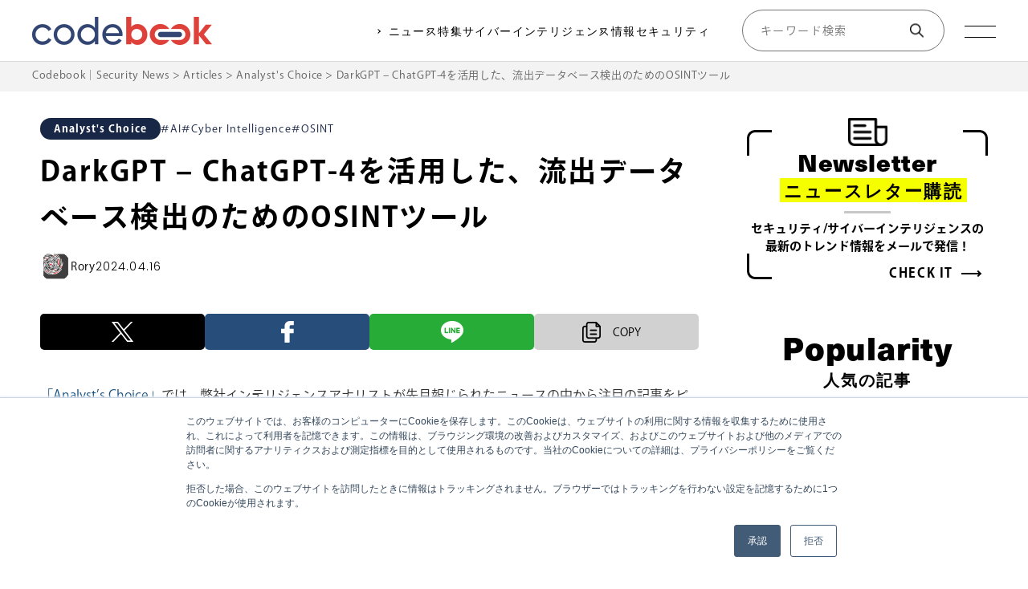

--- FILE ---
content_type: text/html; charset=UTF-8
request_url: https://codebook.machinarecord.com/analysts-choice/32506/
body_size: 15411
content:
<!DOCTYPE html><html dir="ltr" lang="ja" prefix="og: https://ogp.me/ns#" class="no-js no-svg"><head><meta charset="UTF-8"><meta name="viewport" content="width=device-width,initial-scale=1.0,minimum-scale=1.0"><meta name="format-detection" content="telephone=no"><link rel="profile" href="http://gmpg.org/xfn/11"><meta name="google-site-verification" content="arxyAXMOSF4rUKNh5UAmHHrWRVOzKJKw9IWw70YqXHI" /> <script src="https://kit.fontawesome.com/d384f713d1.js" crossorigin="anonymous"></script>  <script>(function(d) {
      var config = {
          kitId: 'orl4dhc',
          scriptTimeout: 3000,
          async: true
        },
        h = d.documentElement,
        t = setTimeout(function() {
          h.className = h.className.replace(/\bwf-loading\b/g, "") + " wf-inactive";
        }, config.scriptTimeout),
        tk = d.createElement("script"),
        f = false,
        s = d.getElementsByTagName("script")[0],
        a;
      h.className += " wf-loading";
      tk.src = 'https://use.typekit.net/' + config.kitId + '.js';
      tk.async = true;
      tk.onload = tk.onreadystatechange = function() {
        a = this.readyState;
        if (f || a && a != "complete" && a != "loaded") return;
        f = true;
        clearTimeout(t);
        try {
          Typekit.load(config)
        } catch (e) {}
      };
      s.parentNode.insertBefore(tk, s)
    })(document);</script>  <script>(function(w, d, s, l, i) {
      w[l] = w[l] || [];
      w[l].push({
        'gtm.start': new Date().getTime(),
        event: 'gtm.js'
      });
      var f = d.getElementsByTagName(s)[0],
        j = d.createElement(s),
        dl = l != 'dataLayer' ? '&l=' + l : '';
      j.async = true;
      j.src =
        'https://www.googletagmanager.com/gtm.js?id=' + i + dl;
      f.parentNode.insertBefore(j, f);
    })(window, document, 'script', 'dataLayer', 'GTM-NVN9R6R');</script>    <script>(function(w, d, s, l, i) {
      w[l] = w[l] || [];
      w[l].push({
        'gtm.start': new Date().getTime(),
        event: 'gtm.js'
      });
      var f = d.getElementsByTagName(s)[0],
        j = d.createElement(s),
        dl = l != 'dataLayer' ? '&l=' + l : '';
      j.async = true;
      j.src =
        'https://www.googletagmanager.com/gtm.js?id=' + i + dl;
      f.parentNode.insertBefore(j, f);
    })(window, document, 'script', 'dataLayer', 'GTM-WWSPKNT');</script>    <script>! function(f, b, e, v, n, t, s) {
      if (f.fbq) return;
      n = f.fbq = function() {
        n.callMethod ?
          n.callMethod.apply(n, arguments) : n.queue.push(arguments)
      };
      if (!f._fbq) f._fbq = n;
      n.push = n;
      n.loaded = !0;
      n.version = '2.0';
      n.queue = [];
      t = b.createElement(e);
      t.async = !0;
      t.src = v;
      s = b.getElementsByTagName(e)[0];
      s.parentNode.insertBefore(t, s)
    }(window, document, 'script',
      'https://connect.facebook.net/en_US/fbevents.js');
    fbq('init', '2237053066533295');
    fbq('track', 'PageView');</script> <noscript><img height="1" width="1" style="display:none" src="https://www.facebook.com/tr?id=2237053066533295&ev=PageView&noscript=1" /></noscript><meta name="facebook-domain-verification" content="cs458son0zdwwq3r29gynrlp8huks0" /><link media="all" href="https://codebook.machinarecord.com/wp-content/cache/autoptimize/css/autoptimize_b7c5480a0ba96d2f8b4e94f5ca633cb1.css" rel="stylesheet"><title>DarkGPT – ChatGPT-4を活用した、流出データベース検出のためのOSINTツール | Codebook｜Security News</title><meta name="description" content="GPT-4を活用して流出データベースに対するクエリ実行を行うOSINTツール「DarkGPT」が、最近GitHub上で利用可能に。セキュリティ向上などの恩恵も期待される一方、ハッカーによる悪用なども懸念されています。本記事では、DarkGPTの概要や影響、不正利用への対策などについて、弊社アナリストが解説します。" /><meta name="robots" content="max-image-preview:large" /><meta name="author" content="rory"/><meta name="google-site-verification" content="z1dhdldu_AaYy9-72arL6F64X9QODaVWNl4YVEM-jiw" /><link rel="canonical" href="https://codebook.machinarecord.com/analysts-choice/32506/" /><meta name="generator" content="All in One SEO (AIOSEO) 4.9.3" /><meta name="google-site-verification" content="z1dhdldu_AaYy9-72arL6F64X9QODaVWNl4YVEM-jiw" /><meta property="og:locale" content="ja_JP" /><meta property="og:site_name" content="DarkGPT – ChatGPT-4を活用した、流出データベース検出のためのOSINTツール | Codebook｜Security News" /><meta property="og:type" content="article" /><meta property="og:title" content="DarkGPT – ChatGPT-4を活用した、流出データベース検出のためのOSINTツール | Codebook｜Security News" /><meta property="og:description" content="GPT-4を活用して流出データベースに対するクエリ実行を行うOSINTツール「DarkGPT」が、最近GitHub上で利用可能に。セキュリティ向上などの恩恵も期待される一方、ハッカーによる悪用なども懸念されています。本記事では、DarkGPTの概要や影響、不正利用への対策などについて、弊社アナリストが解説します。" /><meta property="og:url" content="https://codebook.machinarecord.com/analysts-choice/32506/" /><meta property="og:image" content="https://codebook.machinarecord.com/wp-content/uploads/2024/04/computer-7718730_1280.jpg" /><meta property="og:image:secure_url" content="https://codebook.machinarecord.com/wp-content/uploads/2024/04/computer-7718730_1280.jpg" /><meta property="og:image:width" content="1200" /><meta property="og:image:height" content="650" /><meta property="article:published_time" content="2024-04-15T06:33:54+00:00" /><meta property="article:modified_time" content="2024-04-16T05:33:34+00:00" /><meta property="article:publisher" content="https://www.facebook.com/machinarecord/" /><meta name="twitter:card" content="summary_large_image" /><meta name="twitter:site" content="@MachinaRecord" /><meta name="twitter:title" content="DarkGPT – ChatGPT-4を活用した、流出データベース検出のためのOSINTツール | Codebook｜Security News" /><meta name="twitter:description" content="GPT-4を活用して流出データベースに対するクエリ実行を行うOSINTツール「DarkGPT」が、最近GitHub上で利用可能に。セキュリティ向上などの恩恵も期待される一方、ハッカーによる悪用なども懸念されています。本記事では、DarkGPTの概要や影響、不正利用への対策などについて、弊社アナリストが解説します。" /><meta name="twitter:creator" content="@MachinaRecord" /><meta name="twitter:image" content="https://codebook.machinarecord.com/wp-content/uploads/2024/04/computer-7718730_1280.jpg" /> <script type="application/ld+json" class="aioseo-schema">{"@context":"https:\/\/schema.org","@graph":[{"@type":"Article","@id":"https:\/\/codebook.machinarecord.com\/analysts-choice\/32506\/#article","name":"DarkGPT \u2013 ChatGPT-4\u3092\u6d3b\u7528\u3057\u305f\u3001\u6d41\u51fa\u30c7\u30fc\u30bf\u30d9\u30fc\u30b9\u691c\u51fa\u306e\u305f\u3081\u306eOSINT\u30c4\u30fc\u30eb | Codebook\uff5cSecurity News","headline":"DarkGPT \u2013 ChatGPT-4\u3092\u6d3b\u7528\u3057\u305f\u3001\u6d41\u51fa\u30c7\u30fc\u30bf\u30d9\u30fc\u30b9\u691c\u51fa\u306e\u305f\u3081\u306eOSINT\u30c4\u30fc\u30eb","author":{"@id":"https:\/\/codebook.machinarecord.com\/author\/rory\/#author"},"publisher":{"@id":"https:\/\/codebook.machinarecord.com\/#organization"},"image":{"@type":"ImageObject","url":"https:\/\/codebook.machinarecord.com\/wp-content\/uploads\/2024\/04\/computer-7718730_1280.jpg","width":1200,"height":650},"datePublished":"2024-04-15T15:33:54+09:00","dateModified":"2024-04-16T14:33:34+09:00","inLanguage":"ja","mainEntityOfPage":{"@id":"https:\/\/codebook.machinarecord.com\/analysts-choice\/32506\/#webpage"},"isPartOf":{"@id":"https:\/\/codebook.machinarecord.com\/analysts-choice\/32506\/#webpage"},"articleSection":"Analyst's Choice, AI, Cyber Intelligence, OSINT"},{"@type":"BreadcrumbList","@id":"https:\/\/codebook.machinarecord.com\/analysts-choice\/32506\/#breadcrumblist","itemListElement":[{"@type":"ListItem","@id":"https:\/\/codebook.machinarecord.com#listItem","position":1,"name":"\u30db\u30fc\u30e0","item":"https:\/\/codebook.machinarecord.com","nextItem":{"@type":"ListItem","@id":"https:\/\/codebook.machinarecord.com\/category\/analysts-choice\/#listItem","name":"Analyst's Choice"}},{"@type":"ListItem","@id":"https:\/\/codebook.machinarecord.com\/category\/analysts-choice\/#listItem","position":2,"name":"Analyst's Choice","item":"https:\/\/codebook.machinarecord.com\/category\/analysts-choice\/","nextItem":{"@type":"ListItem","@id":"https:\/\/codebook.machinarecord.com\/analysts-choice\/32506\/#listItem","name":"DarkGPT \u2013 ChatGPT-4\u3092\u6d3b\u7528\u3057\u305f\u3001\u6d41\u51fa\u30c7\u30fc\u30bf\u30d9\u30fc\u30b9\u691c\u51fa\u306e\u305f\u3081\u306eOSINT\u30c4\u30fc\u30eb"},"previousItem":{"@type":"ListItem","@id":"https:\/\/codebook.machinarecord.com#listItem","name":"\u30db\u30fc\u30e0"}},{"@type":"ListItem","@id":"https:\/\/codebook.machinarecord.com\/analysts-choice\/32506\/#listItem","position":3,"name":"DarkGPT \u2013 ChatGPT-4\u3092\u6d3b\u7528\u3057\u305f\u3001\u6d41\u51fa\u30c7\u30fc\u30bf\u30d9\u30fc\u30b9\u691c\u51fa\u306e\u305f\u3081\u306eOSINT\u30c4\u30fc\u30eb","previousItem":{"@type":"ListItem","@id":"https:\/\/codebook.machinarecord.com\/category\/analysts-choice\/#listItem","name":"Analyst's Choice"}}]},{"@type":"Organization","@id":"https:\/\/codebook.machinarecord.com\/#organization","name":"\u682a\u5f0f\u4f1a\u793e\u30de\u30ad\u30ca\u30ec\u30b3\u30fc\u30c9","description":"\u300eCodebook\u300f\u306f\u3001\u682a\u5f0f\u4f1a\u793e\u30de\u30ad\u30ca\u30ec\u30b3\u30fc\u30c9\u304c\u904b\u55b6\u3059\u308b\u30b5\u30a4\u30d0\u30fc\u30bb\u30ad\u30e5\u30ea\u30c6\u30a3\u5c02\u9580\u30cb\u30e5\u30fc\u30b9\u30b5\u30a4\u30c8\u3067\u3059\u3002\u591a\u69d8\u5316\u3059\u308b\u30b5\u30a4\u30d0\u30fc\u72af\u7f6a\u3002\u72af\u7f6a\u8005\u9593\u3067\u306e\u60c5\u5831\u4ea4\u63db\u306f\u3001\u53f8\u6cd5\u6a5f\u95a2\u306e\u5bfe\u5fdc\u4ee5\u4e0a\u306e\u30b9\u30d4\u30fc\u30c9\u3067\u884c\u308f\u308c\u3066\u3044\u307e\u3059\u3002\u4eca\u3053\u305d\u4f01\u696d\u306f\u300c\u30b5\u30a4\u30d0\u30fc\u30a4\u30f3\u30c6\u30ea\u30b8\u30a7\u30f3\u30b9\u300d\u3092\u6d3b\u7528\u3057\u3001\u30b5\u30a4\u30d0\u30fc\u653b\u6483\u3078\u672a\u7136\u306b\u5099\u3048\u308b\u30ce\u30a6\u30cf\u30a6\u3092\u8eab\u306b\u3064\u3051\u308b\u3053\u3068\u304c\u5fc5\u8981\u3067\u3059\u3002","url":"https:\/\/codebook.machinarecord.com\/","telephone":"+81337920205","logo":{"@type":"ImageObject","url":"https:\/\/codebook.machinarecord.com\/wp-content\/uploads\/2023\/12\/cropped-icon.png","@id":"https:\/\/codebook.machinarecord.com\/analysts-choice\/32506\/#organizationLogo","width":512,"height":512},"image":{"@id":"https:\/\/codebook.machinarecord.com\/analysts-choice\/32506\/#organizationLogo"},"sameAs":["https:\/\/www.facebook.com\/machinarecord\/","https:\/\/twitter.com\/MachinaRecord"]},{"@type":"Person","@id":"https:\/\/codebook.machinarecord.com\/author\/rory\/#author","url":"https:\/\/codebook.machinarecord.com\/author\/rory\/","name":"rory","image":{"@type":"ImageObject","@id":"https:\/\/codebook.machinarecord.com\/analysts-choice\/32506\/#authorImage","url":"https:\/\/secure.gravatar.com\/avatar\/7c4694f5e3741fa321817575c8fd5ae15b88728c76ee435c12efabb3af11b548?s=96&d=mm&r=g","width":96,"height":96,"caption":"rory"}},{"@type":"WebPage","@id":"https:\/\/codebook.machinarecord.com\/analysts-choice\/32506\/#webpage","url":"https:\/\/codebook.machinarecord.com\/analysts-choice\/32506\/","name":"DarkGPT \u2013 ChatGPT-4\u3092\u6d3b\u7528\u3057\u305f\u3001\u6d41\u51fa\u30c7\u30fc\u30bf\u30d9\u30fc\u30b9\u691c\u51fa\u306e\u305f\u3081\u306eOSINT\u30c4\u30fc\u30eb | Codebook\uff5cSecurity News","description":"GPT-4\u3092\u6d3b\u7528\u3057\u3066\u6d41\u51fa\u30c7\u30fc\u30bf\u30d9\u30fc\u30b9\u306b\u5bfe\u3059\u308b\u30af\u30a8\u30ea\u5b9f\u884c\u3092\u884c\u3046OSINT\u30c4\u30fc\u30eb\u300cDarkGPT\u300d\u304c\u3001\u6700\u8fd1GitHub\u4e0a\u3067\u5229\u7528\u53ef\u80fd\u306b\u3002\u30bb\u30ad\u30e5\u30ea\u30c6\u30a3\u5411\u4e0a\u306a\u3069\u306e\u6069\u6075\u3082\u671f\u5f85\u3055\u308c\u308b\u4e00\u65b9\u3001\u30cf\u30c3\u30ab\u30fc\u306b\u3088\u308b\u60aa\u7528\u306a\u3069\u3082\u61f8\u5ff5\u3055\u308c\u3066\u3044\u307e\u3059\u3002\u672c\u8a18\u4e8b\u3067\u306f\u3001DarkGPT\u306e\u6982\u8981\u3084\u5f71\u97ff\u3001\u4e0d\u6b63\u5229\u7528\u3078\u306e\u5bfe\u7b56\u306a\u3069\u306b\u3064\u3044\u3066\u3001\u5f0a\u793e\u30a2\u30ca\u30ea\u30b9\u30c8\u304c\u89e3\u8aac\u3057\u307e\u3059\u3002","inLanguage":"ja","isPartOf":{"@id":"https:\/\/codebook.machinarecord.com\/#website"},"breadcrumb":{"@id":"https:\/\/codebook.machinarecord.com\/analysts-choice\/32506\/#breadcrumblist"},"author":{"@id":"https:\/\/codebook.machinarecord.com\/author\/rory\/#author"},"creator":{"@id":"https:\/\/codebook.machinarecord.com\/author\/rory\/#author"},"image":{"@type":"ImageObject","url":"https:\/\/codebook.machinarecord.com\/wp-content\/uploads\/2024\/04\/computer-7718730_1280.jpg","@id":"https:\/\/codebook.machinarecord.com\/analysts-choice\/32506\/#mainImage","width":1200,"height":650},"primaryImageOfPage":{"@id":"https:\/\/codebook.machinarecord.com\/analysts-choice\/32506\/#mainImage"},"datePublished":"2024-04-15T15:33:54+09:00","dateModified":"2024-04-16T14:33:34+09:00"},{"@type":"WebSite","@id":"https:\/\/codebook.machinarecord.com\/#website","url":"https:\/\/codebook.machinarecord.com\/","name":"Codebook\uff5cSecurity News","description":"\u300eCodebook\u300f\u306f\u3001\u682a\u5f0f\u4f1a\u793e\u30de\u30ad\u30ca\u30ec\u30b3\u30fc\u30c9\u304c\u904b\u55b6\u3059\u308b\u30b5\u30a4\u30d0\u30fc\u30bb\u30ad\u30e5\u30ea\u30c6\u30a3\u5c02\u9580\u30cb\u30e5\u30fc\u30b9\u30b5\u30a4\u30c8\u3067\u3059\u3002\u591a\u69d8\u5316\u3059\u308b\u30b5\u30a4\u30d0\u30fc\u72af\u7f6a\u3002\u72af\u7f6a\u8005\u9593\u3067\u306e\u60c5\u5831\u4ea4\u63db\u306f\u3001\u53f8\u6cd5\u6a5f\u95a2\u306e\u5bfe\u5fdc\u4ee5\u4e0a\u306e\u30b9\u30d4\u30fc\u30c9\u3067\u884c\u308f\u308c\u3066\u3044\u307e\u3059\u3002\u4eca\u3053\u305d\u4f01\u696d\u306f\u300c\u30b5\u30a4\u30d0\u30fc\u30a4\u30f3\u30c6\u30ea\u30b8\u30a7\u30f3\u30b9\u300d\u3092\u6d3b\u7528\u3057\u3001\u30b5\u30a4\u30d0\u30fc\u653b\u6483\u3078\u672a\u7136\u306b\u5099\u3048\u308b\u30ce\u30a6\u30cf\u30a6\u3092\u8eab\u306b\u3064\u3051\u308b\u3053\u3068\u304c\u5fc5\u8981\u3067\u3059\u3002","inLanguage":"ja","publisher":{"@id":"https:\/\/codebook.machinarecord.com\/#organization"}}]}</script> <link rel='dns-prefetch' href='//js.hs-scripts.com' /><link rel='dns-prefetch' href='//code.jquery.com' /><link rel='dns-prefetch' href='//cdn.jsdelivr.net' /><link rel="alternate" type="application/rss+xml" title="Codebook｜Security News &raquo; フィード" href="https://codebook.machinarecord.com/feed/" /><link rel="alternate" title="oEmbed (JSON)" type="application/json+oembed" href="https://codebook.machinarecord.com/wp-json/oembed/1.0/embed?url=https%3A%2F%2Fcodebook.machinarecord.com%2Fanalysts-choice%2F32506%2F" /><link rel="alternate" title="oEmbed (XML)" type="text/xml+oembed" href="https://codebook.machinarecord.com/wp-json/oembed/1.0/embed?url=https%3A%2F%2Fcodebook.machinarecord.com%2Fanalysts-choice%2F32506%2F&#038;format=xml" /><link rel='stylesheet' id='slick-theme-css' href='//cdn.jsdelivr.net/npm/slick-carousel@1.8.1/slick/slick.css?ver=1.0.1' type='text/css' media='' /> <script type="text/javascript" src="//code.jquery.com/jquery-3.6.0.min.js?ver=1.0.1" id="jquery-js"></script> <script type="text/javascript" src="//cdn.jsdelivr.net/npm/slick-carousel@1.8.1/slick/slick.min.js?ver=1.0.1" id="slick-js"></script> <script type="text/javascript" src="https://codebook.machinarecord.com/wp-content/plugins/simple-tags/assets/frontend/js/frontend.js?ver=3.44.0" id="taxopress-frontend-js-js"></script> <link rel="https://api.w.org/" href="https://codebook.machinarecord.com/wp-json/" /><link rel="alternate" title="JSON" type="application/json" href="https://codebook.machinarecord.com/wp-json/wp/v2/posts/32506" /><link rel="EditURI" type="application/rsd+xml" title="RSD" href="https://codebook.machinarecord.com/xmlrpc.php?rsd" /><meta name="generator" content="WordPress 6.9" /><link rel='shortlink' href='https://codebook.machinarecord.com/?p=32506' />  <script class="hsq-set-content-id" data-content-id="blog-post">var _hsq = _hsq || [];
				_hsq.push(["setContentType", "blog-post"]);</script> <link rel="llms-sitemap" href="https://codebook.machinarecord.com/llms.txt" /><link rel="preconnect" href="https://fonts.googleapis.com"><link rel="preconnect" href="https://fonts.gstatic.com" crossorigin><link href="https://fonts.googleapis.com/css2?family=Bebas+Neue&family=Poppins:wght@300;500&display=swap" rel="stylesheet"><link rel="icon" href="https://codebook.machinarecord.com/wp-content/uploads/2023/12/cropped-icon-32x32.png" sizes="32x32" /><link rel="icon" href="https://codebook.machinarecord.com/wp-content/uploads/2023/12/cropped-icon-192x192.png" sizes="192x192" /><link rel="apple-touch-icon" href="https://codebook.machinarecord.com/wp-content/uploads/2023/12/cropped-icon-180x180.png" /><meta name="msapplication-TileImage" content="https://codebook.machinarecord.com/wp-content/uploads/2023/12/cropped-icon-270x270.png" /></head><body class="wp-singular post-template-default single single-post postid-32506 single-format-standard wp-theme-codebook"> <noscript><iframe src="https://www.googletagmanager.com/ns.html?id=GTM-NVN9R6R" height="0" width="0" style="display:none;visibility:hidden"></iframe></noscript> <noscript><iframe src="https://www.googletagmanager.com/ns.html?id=GTM-WWSPKNT" height="0" width="0" style="display:none;visibility:hidden"></iframe></noscript><header class="l-header"><div class="l-header__inner"> <a class="l-header__logo" href="https://codebook.machinarecord.com/"> <img class="l-header__logo_p" src="https://codebook.machinarecord.com/wp-content/themes/codebook/imgs/logo.png" alt=""> <img class="l-header__logo_w" src="https://codebook.machinarecord.com/wp-content/themes/codebook/imgs/logo_w.png" alt=""> </a><div class="l-header__box"><nav class="l-header-nav"><ul class="l-header-nav__lists"><li class="l-header-nav__list"> <a class="l-header-nav__link" href="https://codebook.machinarecord.com/threatreport/">ニュース</a><div class="l-header-nav__sub"><ul><li><a href="https://codebook.machinarecord.com/threatreport/silobreaker-cyber-alert/">デイリーサイバーアラート</a></li><li><a href="https://codebook.machinarecord.com/threatreport/silobreaker-weekly-cyber-digest/">ウィークリーサイバーダイジェスト</a></li></ul></div></li><li class="l-header-nav__list"> <a class="l-header-nav__link" href="https://codebook.machinarecord.com/analysts-choice/">特集</a><div class="l-header-nav__sub"><ul><li><a href="https://codebook.machinarecord.com/security-glossary/">セキュリティ用語解説</a></li><li><a href="https://codebook.machinarecord.com/seminar/">セミナー情報</a></li><li><a href="https://codebook.machinarecord.com/analysts-choice/">ANALYST CHOICE</a></li></ul></div></li><li class="l-header-nav__list"> <a class="l-header-nav__link" href="https://codebook.machinarecord.com/cyber-intelligence/">サイバーインテリジェンス</a><div class="l-header-nav__sub"><ul><li><a href="https://codebook.machinarecord.com/cyber-intelligence/threat-intelligence">脅威インテリジェンス</a></li><li><a href="https://codebook.machinarecord.com/cyber-intelligence/geopolitical-risk">地政学リスク</a></li><li><a href="https://codebook.machinarecord.com/cyber-intelligence/threat-actor">脅威アクター</a></li><li><a href="https://codebook.machinarecord.com/cyber-intelligence/osint">OSINT</a></li><li><a href="https://codebook.machinarecord.com/cyber-intelligence/vulnerability-cyber-intelligence">脆弱性</a></li><li><a href="https://codebook.machinarecord.com/cyber-intelligence/ransomware">マルウェア・ランサムウェア</a></li><li><a href="https://codebook.machinarecord.com/cyber-intelligence/darkweb">ダークウェブ</a></li></ul></div></li><li class="l-header-nav__list"> <a class="l-header-nav__link" href="https://codebook.machinarecord.com/info-security/">情報セキュリティ</a><div class="l-header-nav__sub"><ul><li><a href="https://codebook.machinarecord.com/info-security/vulnerability/">脆弱性</a></li><li><a href="https://codebook.machinarecord.com/info-security/certification/">セキュリティ認証</a></li><li><a href="https://codebook.machinarecord.com/info-security/regulation/">規程・ガイドライン</a></li><li><a href="https://codebook.machinarecord.com/info-security/education/">セキュリティ教育</a></li><li><a href="https://codebook.machinarecord.com/info-security/structure/">組織体制</a></li><li><a href="https://codebook.machinarecord.com/info-security/incident-response/">インシデント対応</a></li><li><a href="https://codebook.machinarecord.com/info-security/third-party-management/">委託先管理</a></li></ul></div></li></ul></nav><div class="l-header__search"><div class="search_pc"><form role="search" method="get" id="searchform" class="p-search" action="https://codebook.machinarecord.com/"><div class="p-search__box"> <label class="screen-reader-text" for="s">Search for:</label> <input type="text" value="" name="s" id="s" placeholder="キーワード検索" /> <button class="p-search__icon" type="submit"></button></div></form></div><div class="search_sp"><div class="l-header__searchIconArea"><div class="l-header__searchRound"> <img src="https://codebook.machinarecord.com/wp-content/themes/codebook/imgs/search_icon.png" alt=""></div></div></div></div><div class="c-hamburger"> <span></span> <span></span></div></div></div><div class="c-hamburger-nav"><div class="c-hamburger-nav__inner"><div class="c-hamburger-nav__wrapper"><div class="c-hamburger-nav__box"> <a class="c-hamburger-nav__title" href="https://codebook.machinarecord.com/threatreport/">セキュリティニュース</a><ul class="c-hamburger-nav__subTitle"><li><a href="https://codebook.machinarecord.com/threatreport/">#Threat Report</a></li><li><a href="https://codebook.machinarecord.com/threatreport/silobreaker-cyber-alert/">#デイリーサイバーアラート</a></li><li><a href="https://codebook.machinarecord.com/threatreport/silobreaker-weekly-cyber-digest/">#ウィークリーサイバーダイジェスト</a></li></ul></div><div class="c-hamburger-nav__box"> <a class="c-hamburger-nav__title" href="https://codebook.machinarecord.com/cyber-intelligence/">サイバーインテリジェンス</a><ul class="c-hamburger-nav__subTitle"><li><a href="https://codebook.machinarecord.com/cyber-intelligence/threat-intelligence">#脅威インテリジェンス</a></li><li><a href="https://codebook.machinarecord.com/cyber-intelligence/geopolitical-risk">#地政学リスク</a></li><li><a href="https://codebook.machinarecord.com/cyber-intelligence/threat-actor">#脅威アクター</a></li><li><a href="https://codebook.machinarecord.com/cyber-intelligence/osint">#OSINT</a></li><li><a href="https://codebook.machinarecord.com/cyber-intelligence/vulnerability-cyber-intelligence">#脆弱性</a></li><li><a href="https://codebook.machinarecord.com/cyber-intelligence/ransomware">#マルウェア・ランサムウェア</a></li><li><a href="https://codebook.machinarecord.com/cyber-intelligence/darkweb">#ダークウェブ</a></li></ul></div><div class="c-hamburger-nav__box"> <a class="c-hamburger-nav__title" href="https://codebook.machinarecord.com/analysts-choice/">特集</a><ul class="c-hamburger-nav__subTitle"><li><a href="https://codebook.machinarecord.com/security-glossary/">#セキュリティ用語解説</a></li><li><a href="https://codebook.machinarecord.com/seminar/">#セミナー情報</a></li><li><a href="https://codebook.machinarecord.com/analysts-choice/">#ANALYST CHOICE</a></li></ul></div><div class="c-hamburger-nav__box"> <a class="c-hamburger-nav__title" href="https://codebook.machinarecord.com/info-security/">情報セキュリティ</a><ul class="c-hamburger-nav__subTitle"><li><a href="https://codebook.machinarecord.com/info-security/vulnerability/">#脆弱性</a></li><li><a href="https://codebook.machinarecord.com/info-security/certification/">#セキュリティ認証</a></li><li><a href="https://codebook.machinarecord.com/info-security/regulation/">#規程・ガイドライン</a></li><li><a href="https://codebook.machinarecord.com/info-security/education/">#セキュリティ教育</a></li><li><a href="https://codebook.machinarecord.com/info-security/structure/">#組織体制</a></li><li><a href="https://codebook.machinarecord.com/info-security/incident-response/">#インシデント対応</a></li><li><a href="https://codebook.machinarecord.com/info-security/third-party-management/">#委託先管理</a></li></ul></div></div><div class="c-hamburger-nav__column"><ul class="c-hamburger-nav__lists"><li class="c-hamburger-nav__list"> <a class="c-hamburger-nav__link" href="https://codebook.machinarecord.com/about/">codebookとは</a></li><li class="c-hamburger-nav__list"> <a class="c-hamburger-nav__link c-hamburger-nav__link_pc" href="https://codebook.machinarecord.com/download/">ホワイトペーパー</a> <a class="c-hamburger-nav__link c-hamburger-nav__link_md" href="https://codebook.machinarecord.com/kiyaku/">利用規約</a></li><li class="c-hamburger-nav__list"> <a class="c-hamburger-nav__link c-hamburger-nav__link_pc" href="https://codebook.machinarecord.com/author/">筆者一覧</a> <a class="c-hamburger-nav__link c-hamburger-nav__link_md" href="https://codebook.machinarecord.com/download/">ホワイトペーパー</a></li><li class="c-hamburger-nav__list"> <a class="c-hamburger-nav__link c-hamburger-nav__link_pc" href="//machinarecord.com/about/" target="_blank">運営会社</a> <a class="c-hamburger-nav__link c-hamburger-nav__link_md" href="//machinarecord.com/privacy/" target="_blank">プライバシーポリシー</a></li><li class="c-hamburger-nav__list"> <a class="c-hamburger-nav__link c-hamburger-nav__link_pc" href="https://codebook.machinarecord.com/kiyaku/">利用規約</a> <a class="c-hamburger-nav__link c-hamburger-nav__link_md" href="https://codebook.machinarecord.com/author/">筆者一覧</a></li><li class="c-hamburger-nav__list"> <a class="c-hamburger-nav__link c-hamburger-nav__link_pc" href="//machinarecord.com/privacy/" target="_blank">プライバシーポリシー</a> <a class="c-hamburger-nav__link c-hamburger-nav__link_md" href="//machinarecord.com/informationsecurity/" target="_blank">情報セキュリティ基本方針</a></li><li class="c-hamburger-nav__list"> <a class="c-hamburger-nav__link c-hamburger-nav__link_pc" href="//machinarecord.com/informationsecurity/" target="_blank">情報セキュリティ基本方針</a> <a class="c-hamburger-nav__link c-hamburger-nav__link_md" href="//machinarecord.com/about/" target="_blank">運営会社</a></li><li class="c-hamburger-nav__list"> <a class="c-hamburger-nav__link c-hamburger-nav__link_pc" href="//machinarecord.com/contact/" target="_blank">お問い合わせ</a> <a class="c-hamburger-nav__link c-hamburger-nav__link_md" href="//machinarecord.com/contact/" target="_blank">お問い合わせ</a></li></ul></div></div></div></header><div class="search_sp"><div class="l-header__searchBox"><form role="search" method="get" id="searchform" class="p-search" action="https://codebook.machinarecord.com/"><div class="p-search__box"> <label class="screen-reader-text" for="s">Search for:</label> <input type="text" value="" name="s" id="s" placeholder="キーワード検索" /> <button class="p-search__icon" type="submit"></button></div></form></div></div><div class="c-breadcrumb"><div class="c-breadcrumb__inner"> <span property="itemListElement" typeof="ListItem"><a property="item" typeof="WebPage" title="Codebook｜Security Newsへ移動する" href="https://codebook.machinarecord.com" class="home" ><span property="name">Codebook｜Security News</span></a><meta property="position" content="1"></span> &gt; <span property="itemListElement" typeof="ListItem"><a property="item" typeof="WebPage" title="Articlesへ移動する" href="https://codebook.machinarecord.com/articles/" class="post-root post post-post" ><span property="name">Articles</span></a><meta property="position" content="2"></span> &gt; <span property="itemListElement" typeof="ListItem"><a property="item" typeof="WebPage" title="Go to the Analyst&#039;s Choice カテゴリー archives." href="https://codebook.machinarecord.com/category/analysts-choice/" class="taxonomy category" ><span property="name">Analyst's Choice</span></a><meta property="position" content="3"></span> &gt; <span property="itemListElement" typeof="ListItem"><span property="name" class="post post-post current-item">DarkGPT – ChatGPT-4を活用した、流出データベース検出のためのOSINTツール</span><meta property="url" content="https://codebook.machinarecord.com/analysts-choice/32506/"><meta property="position" content="4"></span></div></div><div class="c-content c-content_single"><div class="c-content__inner c-content__inner_flex"><main class="l-main"><div class="p-single"><div class="p-single__inner"><div class="p-single__item"><p class="p-single__category"> Analyst&#039;s Choice</p><div class="p-single__tagBox"><p class="p-single__tag">AI</p><p class="p-single__tag">Cyber Intelligence</p><p class="p-single__tag">OSINT</p></div></div><h1 class="p-single__title"> DarkGPT – ChatGPT-4を活用した、流出データベース検出のためのOSINTツール</h1><div class="p-single__box"><div class="p-single__author"> <img class="p-single__icon" src="https://codebook.machinarecord.com/wp-content/uploads/2023/12/rory_photo.png" alt="Rory"><p class="p-single__name">Rory</p><p class="p-single__time">2024.04.16</p></div></div><div class="p-single-content"><div class="c-sns"><div class="button-area"><div class="button-whole"> <a class="button-link opensub" id="twitter" href="http://twitter.com/intent/tweet?text=DarkGPT+%E2%80%93+ChatGPT-4%E3%82%92%E6%B4%BB%E7%94%A8%E3%81%97%E3%81%9F%E3%80%81%E6%B5%81%E5%87%BA%E3%83%87%E3%83%BC%E3%82%BF%E3%83%99%E3%83%BC%E3%82%B9%E6%A4%9C%E5%87%BA%E3%81%AE%E3%81%9F%E3%82%81%E3%81%AEOSINT%E3%83%84%E3%83%BC%E3%83%AB&amp;https%3A%2F%2Fcodebook.machinarecord.com%2Fanalysts-choice%2F32506%2F&amp;url=https%3A%2F%2Fcodebook.machinarecord.com%2Fanalysts-choice%2F32506%2F" target="_blank" title="Twitterで共有"> <img src="https://codebook.machinarecord.com/wp-content/themes/codebook/imgs/twitter.png" alt=""> </a></div><div class="button-whole"> <a class="button-link opensub" id="facebook" href="http://www.facebook.com/share.php?u=https%3A%2F%2Fcodebook.machinarecord.com%2Fanalysts-choice%2F32506%2F&amp;t=DarkGPT+%E2%80%93+ChatGPT-4%E3%82%92%E6%B4%BB%E7%94%A8%E3%81%97%E3%81%9F%E3%80%81%E6%B5%81%E5%87%BA%E3%83%87%E3%83%BC%E3%82%BF%E3%83%99%E3%83%BC%E3%82%B9%E6%A4%9C%E5%87%BA%E3%81%AE%E3%81%9F%E3%82%81%E3%81%AEOSINT%E3%83%84%E3%83%BC%E3%83%AB" rel="nofollow noopener" target="_blank" title="Facebookで共有"> <img src="https://codebook.machinarecord.com/wp-content/themes/codebook/imgs/facebook.png" alt=""> </a></div><div class="button-whole"> <a class="button-link opensub" id="line" href="http://line.me/R/msg/text/?https%3A%2F%2Fcodebook.machinarecord.com%2Fanalysts-choice%2F32506%2F%0aDarkGPT+%E2%80%93+ChatGPT-4%E3%82%92%E6%B4%BB%E7%94%A8%E3%81%97%E3%81%9F%E3%80%81%E6%B5%81%E5%87%BA%E3%83%87%E3%83%BC%E3%82%BF%E3%83%99%E3%83%BC%E3%82%B9%E6%A4%9C%E5%87%BA%E3%81%AE%E3%81%9F%E3%82%81%E3%81%AEOSINT%E3%83%84%E3%83%BC%E3%83%AB" rel="nofollow noopener" target="_blank" title="LINEで共有"> <img src="https://codebook.machinarecord.com/wp-content/themes/codebook/imgs/line.png" alt=""> </a></div><div class="text-link"><div class="copy-link"> <button type="button"> <input type="text" class="link" value="COPY"> <span></span> </button></div></div></div></div><section id="post_details"><div class="post_item_text"><p><a href="https://codebook.machinarecord.com/category/analysts-choice/">「Analyst’s Choice」</a>では、弊社インテリジェンスアナリストが先月報じられたニュースの中から注目の記事をピックアップし、そこで取り上げられた脆弱性やマルウェアなどの脅威情報に対する洞察・ソリューションをコメントしています。</p><p>今月の1つ目のトピックは<strong>「ChatGPT-4を活用したOSINTツール『DarkGPT』」</strong>です。これについて、影響範囲、アナリストの見解、緩和のための戦略を紹介していきます。</p><p>&nbsp;</p><p><span>今月の「Analyst’s Choice」、その他の記事はこちら：</span></p></div><div class="p-single-item__inner p-single-item"><p class="p-single-item__bold">関連記事</p> <a href="https://codebook.machinarecord.com/analysts-choice/32526/"><div class="p-single-item__wrapper_box"><div class="p-single-item__wrapper"><div class="p-single-item__thumbnail"> <img width="1200" height="650" src="https://codebook.machinarecord.com/wp-content/uploads/2024/04/hacker-3655668_1280.jpg" class="attachment-machina-featured-image size-machina-featured-image wp-post-image" alt="" decoding="async" fetchpriority="high" srcset="https://codebook.machinarecord.com/wp-content/uploads/2024/04/hacker-3655668_1280.jpg 1200w, https://codebook.machinarecord.com/wp-content/uploads/2024/04/hacker-3655668_1280-300x163.jpg 300w, https://codebook.machinarecord.com/wp-content/uploads/2024/04/hacker-3655668_1280-1024x555.jpg 1024w, https://codebook.machinarecord.com/wp-content/uploads/2024/04/hacker-3655668_1280-768x416.jpg 768w" sizes="(max-width: 1200px) 100vw, 1200px" /></div><div class="p-single-item__contents"><div class="p-single-item__box"><p class="p-single-item__category"> Analyst&#039;s Choice</p><div class="p-single-item__tagBox p-single-item__pc"><p class="p-single-item__tag">Cyber Intelligence</p><p class="p-single-item__tag">フィッシング</p></div></div><p class="p-single-item__title">GmailとMS 365の利用者は注意を：フィッシングキット「Tycoon 2FA」の概要と対策</p><div class="p-single-item__box02"><div class="p-single-item__author"> <img class="p-single-item__icon" src="https://codebook.machinarecord.com/wp-content/uploads/2023/12/rory_photo.png" alt="rory"><p class="p-single-item__name">rory</p></div><p class="p-single-item__time">2024.04.16</p></div></div></div><div class="p-single-item__wrapper_sp"><div class="p-single-item__tagBox"><p class="p-single-item__tag">Cyber Intelligence</p><p class="p-single-item__tag">フィッシング</p></div></div></div> </a></div><div class="post_item_text"><h2><b>DarkGPT – ChatGPT-4を活用した、流出データベース検出のためのOSINTツール</b></h2><ul><li style="font-weight: 400;" aria-level="1"><span style="font-weight: 400;">DarkGPTは、GPT-4-200Kのパワーを活用して流出データベースに対するクエリ実行を行うオープンソースインテリジェンス（OSINT）ツールです。このツールは、あるスペイン人ペンテスターによって最近GitHub上でリリースされました。</span></li></ul><p>&nbsp;</p><ul><li style="font-weight: 400;" aria-level="1"><span style="font-weight: 400;">使用するにはPythonが必要で（DarkGPTは3.8以降のバージョンのPythonでテスト済み）、GitHubからDarkGPTリポジトリのクローンを作成することでインストール可能です。また、DeHashedとOpenAIの個人的なAPIキーおよびユーザー名を使ってコンフィグレーションを行う必要があります。</span></li></ul><p>&nbsp;</p><ul><li style="font-weight: 400;" aria-level="1"><span style="font-weight: 400;">DarkGPTはコマンドラインから呼び出すことができ、ここにクエリを入力して流出データベースから返される結果を受け取ることができます。強力な機能と、操作性に優れたインターフェースの点で突出しているツールです。</span></li></ul><p>&nbsp;</p><blockquote><p><span style="font-weight: 400;">情報源：</span><a href="https://gbhackers.com/darkgpt/"><span>https://gbhackers.com/darkgpt/</span></a></p></blockquote></div><div class="p-single-item__inner p-single-item"><p class="p-single-item__bold">関連記事</p> <a href="https://codebook.machinarecord.com/cyber-intelligence/osint/15117/"><div class="p-single-item__wrapper_box"><div class="p-single-item__wrapper"><div class="p-single-item__thumbnail"> <img width="1280" height="853" src="https://codebook.machinarecord.com/wp-content/uploads/2021/11/digital-marketing-1725340_1280.jpg" class="attachment-machina-featured-image size-machina-featured-image wp-post-image" alt="" decoding="async" srcset="https://codebook.machinarecord.com/wp-content/uploads/2021/11/digital-marketing-1725340_1280.jpg 1280w, https://codebook.machinarecord.com/wp-content/uploads/2021/11/digital-marketing-1725340_1280-300x200.jpg 300w, https://codebook.machinarecord.com/wp-content/uploads/2021/11/digital-marketing-1725340_1280-1024x682.jpg 1024w, https://codebook.machinarecord.com/wp-content/uploads/2021/11/digital-marketing-1725340_1280-768x512.jpg 768w" sizes="(max-width: 1280px) 100vw, 1280px" /></div><div class="p-single-item__contents"><div class="p-single-item__box"><p class="p-single-item__category"> OSINT</p><div class="p-single-item__tagBox p-single-item__pc"><p class="p-single-item__tag">Cyber Intelligence</p><p class="p-single-item__tag">Intelligence</p><p class="p-single-item__tag">OSINT</p></div></div><p class="p-single-item__title">OSINTとは？活用例やテクニック、ツール、注意すべき点を解説</p><div class="p-single-item__box02"><div class="p-single-item__author"> <img class="p-single-item__icon" src="https://codebook.machinarecord.com/wp-content/uploads/2023/12/rory_photo.png" alt="Tamura"><p class="p-single-item__name">Tamura</p></div><p class="p-single-item__time">2021.11.26</p></div></div></div><div class="p-single-item__wrapper_sp"><div class="p-single-item__tagBox"><p class="p-single-item__tag">Cyber Intelligence</p><p class="p-single-item__tag">Intelligence</p><p class="p-single-item__tag">OSINT</p></div></div></div> </a></div><div class="post_item_text"><h3><b><i>アナリストのコメント</i></b></h3><h4><span style="font-weight: 400;">影響範囲</span></h4><p><span style="font-weight: 400;">DarkGPTは多種多様な用途で使われ得るツールであるため、今回一般向けにリリースされたことによって恩恵を被るであろうあらゆる当事者に気を配ることが重要です。</span><span style="font-weight: 400;"><br /> </span></p><p>&nbsp;</p><ul><li style="font-weight: 400;" aria-level="1"><span style="font-weight: 400;">例えば、サイバーセキュリティの専門家や研究者は、脆弱性の特定やリスクの評価、またセキュリティ対策の強化に役立てる目的でDarkGPTを使用できます。こうした人々にとってこのツールは、どんなタイプの情報が流出データに紛れて露出してしまっている恐れがあるのかを理解する上で役立ちます。</span></li></ul><p>&nbsp;</p><ul><li style="font-weight: 400;" aria-level="1"><span style="font-weight: 400;">一方で、サイバー犯罪者たちがDarkGPTを悪用し、流出データベース内の機微な情報へ不正にアクセスすることも考えられます。そうなれば、身元の乗っ取りや金銭絡みの詐欺、およびその他の悪意ある活動の実施にも繋がる恐れがあります。また、ハッカーがこのツールを用いて脆弱性を探し出し、個人的な利益を得たり、あるいは他者を傷つけたりする目的でその脆弱性を悪用することもあり得ます。</span></li></ul><h4><span style="font-weight: 400;">緩和戦略</span></h4><p><span style="font-weight: 400;">DarkGPTや類似ツールの不正利用から身を守るために、サイバーセキュリティチームは以下のような対策を講じることが可能です。</span><span style="font-weight: 400;"></span></p><p>&nbsp;</p><ol><li style="font-weight: 400;" aria-level="1"><span style="font-weight: 400;"><strong>データの保護：</strong>暗号化などの強力なデータ保護策を導入し、権限を持たない個人による機微情報へのアクセスを難しくしましょう。</span></li><li style="font-weight: 400;" aria-level="1"><span style="font-weight: 400;"><strong>定期的な監査：</strong>セキュリティ監査を定期的に実施し、悪用される恐れのある脆弱性を特定・修正できるようにしましょう。</span></li><li style="font-weight: 400;" aria-level="1"><span style="font-weight: 400;"><strong>ユーザー教育：</strong>強力かつ一意のパスワードの重要性や、フィッシング攻撃の危険性についてユーザーに教育しましょう。脆弱なパスワードやフィッシング攻撃は、データ侵害の糸口となることがよくあります。</span></li><li style="font-weight: 400;" aria-level="1"><span style="font-weight: 400;"><strong>インシデント対応計画：</strong>侵害が実際に生じた場合に迅速な対応を取れるよう、インシデント対応計画を整備しておきましょう。これにより、損害を減らすことができます。</span></li><li style="font-weight: 400;" aria-level="1"><span style="font-weight: 400;"><strong>二要素認証（2FA）：</strong>可能であれば常に、2FAの利用を推奨しましょう。これによりセキュリティの層を追加で分厚くすることができ、攻撃者によるアカウントへのアクセスをさらに困難にすることができます。</span></li><li style="font-weight: 400;" aria-level="1"><span style="font-weight: 400;"><strong>流出データのモニタリング：</strong>新しくデータ流出が発生した際、その中に自組織のデータが含まれていたらアラートを発出してくれるようなサービスを利用しましょう。</span></li></ol><ol></ol><ol></ol><ol></ol></div><div class="p-single-item__inner p-single-item"><p class="p-single-item__bold">関連記事</p> <a href="https://codebook.machinarecord.com/info-security/31536/"><div class="p-single-item__wrapper_box"><div class="p-single-item__wrapper"><div class="p-single-item__thumbnail"> <img width="1200" height="500" src="https://codebook.machinarecord.com/wp-content/uploads/2024/01/personal_info_leak_exposure_breach_top.png" class="attachment-machina-featured-image size-machina-featured-image wp-post-image" alt="" decoding="async" srcset="https://codebook.machinarecord.com/wp-content/uploads/2024/01/personal_info_leak_exposure_breach_top.png 1200w, https://codebook.machinarecord.com/wp-content/uploads/2024/01/personal_info_leak_exposure_breach_top-300x125.png 300w, https://codebook.machinarecord.com/wp-content/uploads/2024/01/personal_info_leak_exposure_breach_top-1024x427.png 1024w, https://codebook.machinarecord.com/wp-content/uploads/2024/01/personal_info_leak_exposure_breach_top-768x320.png 768w" sizes="(max-width: 1200px) 100vw, 1200px" /></div><div class="p-single-item__contents"><div class="p-single-item__box"><p class="p-single-item__category"> 情報セキュリティ</p><div class="p-single-item__tagBox p-single-item__pc"><p class="p-single-item__tag">中小企業</p><p class="p-single-item__tag">個人情報</p></div></div><p class="p-single-item__title">個人情報漏洩はなぜ起こる？実際の事例と併せて対策などを解説</p><div class="p-single-item__box02"><div class="p-single-item__author"> <img class="p-single-item__icon" src="https://codebook.machinarecord.com/wp-content/uploads/2023/12/yamaguchi_photo.png" alt="佐々山 Tacos"><p class="p-single-item__name">佐々山 Tacos</p></div><p class="p-single-item__time">2024.02.08</p></div></div></div><div class="p-single-item__wrapper_sp"><div class="p-single-item__tagBox"><p class="p-single-item__tag">中小企業</p><p class="p-single-item__tag">個人情報</p></div></div></div> </a></div><div class="post_item_text"><h4><span style="font-weight: 400;">見解</span></h4><p><span style="font-weight: 400;">OSINTツールであるDarkGPTが一般利用可能となったことで、以下のような影響が生じます。</span></p><p>&nbsp;</p><ol><li style="font-weight: 400;" aria-level="1"><span style="font-weight: 400;"><strong>意識や知識の向上：</strong>サイバーセキュリティの専門家や研究者、そして一般大衆は、流出データに関連するリスクを理解する上でこのツールを役立てることが可能です。ひいては、データマネジメントやデータセキュリティにおける慣行がより良いものになることが期待できます。</span></li><li style="font-weight: 400;" aria-level="1"><span style="font-weight: 400;"><strong>セキュリティ対策の強化：</strong>DarkGPTのようなツールの性能を理解することで、組織は自らの防御を強めることができ、悪意あるアクターによる脆弱性の悪用を難しくすることができます。</span></li><li style="font-weight: 400;" aria-level="1"><span style="font-weight: 400;"><strong>悪用の可能性：</strong>マイナス面として、こうした強力なツールはサイバー犯罪者によって不法な活動（身元乗っ取りや金銭絡みの詐欺など）に悪用される恐れがあるという点が挙げられます。このことから、プライバシーやセキュリティに関する重大な懸念が生じています。</span></li><li style="font-weight: 400;" aria-level="1"><span style="font-weight: 400;"><strong>法的・倫理的な懸念：</strong>流出したデータへのアクセスや分析のためにこうしたツールを使うと、当該データが機微なものであったりプライベートなものであったりする場合は特に、法律や倫理に関連する問題が生じかねません。</span></li><li style="font-weight: 400;" aria-level="1"><span style="font-weight: 400;"><strong>規制の必要性：</strong>このようなツールが利用可能となったことで、悪用を防ぎ、個人や組織のデータを守るための明確な利用規制/ガイドラインの必要性が浮き彫りになっています。</span></li></ol><ol></ol><ol></ol><ol></ol><ol></ol><p>&nbsp;</p><p><span style="font-weight: 400;">DarkGPTのようなツールは調査研究に重宝し、セキュリティの改善にも役立つ可能性がある一方で、使用に際しては責任を持つことと倫理に則ることが絶対条件となり、誤用や悪用は深刻な結果を招く恐れがあります。プライバシーを常に尊重し、責任ある態度でこうしたツールを使うようにしましょう。</span></p></div><div class="p-single-item__inner p-single-item"><p class="p-single-item__bold">関連記事</p> <a href="https://codebook.machinarecord.com/cyber-intelligence/osint/32171/"><div class="p-single-item__wrapper_box"><div class="p-single-item__wrapper"><div class="p-single-item__thumbnail"> <img width="1200" height="600" src="https://codebook.machinarecord.com/wp-content/uploads/2024/03/OSINT_Tools_for_Online_Political_Research_Context_of_Argentina.jpg" class="attachment-machina-featured-image size-machina-featured-image wp-post-image" alt="" decoding="async" loading="lazy" srcset="https://codebook.machinarecord.com/wp-content/uploads/2024/03/OSINT_Tools_for_Online_Political_Research_Context_of_Argentina.jpg 1200w, https://codebook.machinarecord.com/wp-content/uploads/2024/03/OSINT_Tools_for_Online_Political_Research_Context_of_Argentina-300x150.jpg 300w, https://codebook.machinarecord.com/wp-content/uploads/2024/03/OSINT_Tools_for_Online_Political_Research_Context_of_Argentina-1024x512.jpg 1024w, https://codebook.machinarecord.com/wp-content/uploads/2024/03/OSINT_Tools_for_Online_Political_Research_Context_of_Argentina-768x384.jpg 768w" sizes="auto, (max-width: 1200px) 100vw, 1200px" /></div><div class="p-single-item__contents"><div class="p-single-item__box"><p class="p-single-item__category"> OSINT</p><div class="p-single-item__tagBox p-single-item__pc"><p class="p-single-item__tag">Cyber Intelligence</p><p class="p-single-item__tag">Intelligence</p><p class="p-single-item__tag">OSINT</p></div></div><p class="p-single-item__title">政治研究・調査のためのOSINTツール：アルゼンチンの文脈から考える</p><div class="p-single-item__box02"><div class="p-single-item__author"> <img class="p-single-item__icon" src="https://codebook.machinarecord.com/wp-content/uploads/2023/12/yamaguchi_photo.png" alt="佐々山 Tacos"><p class="p-single-item__name">佐々山 Tacos</p></div><p class="p-single-item__time">2024.03.01</p></div></div></div><div class="p-single-item__wrapper_sp"><div class="p-single-item__tagBox"><p class="p-single-item__tag">Cyber Intelligence</p><p class="p-single-item__tag">Intelligence</p><p class="p-single-item__tag">OSINT</p></div></div></div> </a></div></section><div class="c-sns"><div class="button-area"><div class="button-whole"> <a class="button-link opensub" id="twitter" href="http://twitter.com/intent/tweet?text=DarkGPT+%E2%80%93+ChatGPT-4%E3%82%92%E6%B4%BB%E7%94%A8%E3%81%97%E3%81%9F%E3%80%81%E6%B5%81%E5%87%BA%E3%83%87%E3%83%BC%E3%82%BF%E3%83%99%E3%83%BC%E3%82%B9%E6%A4%9C%E5%87%BA%E3%81%AE%E3%81%9F%E3%82%81%E3%81%AEOSINT%E3%83%84%E3%83%BC%E3%83%AB&amp;https%3A%2F%2Fcodebook.machinarecord.com%2Fanalysts-choice%2F32506%2F&amp;url=https%3A%2F%2Fcodebook.machinarecord.com%2Fanalysts-choice%2F32506%2F" target="_blank" title="Twitterで共有"> <img src="https://codebook.machinarecord.com/wp-content/themes/codebook/imgs/twitter.png" alt=""> </a></div><div class="button-whole"> <a class="button-link opensub" id="facebook" href="http://www.facebook.com/share.php?u=https%3A%2F%2Fcodebook.machinarecord.com%2Fanalysts-choice%2F32506%2F&amp;t=DarkGPT+%E2%80%93+ChatGPT-4%E3%82%92%E6%B4%BB%E7%94%A8%E3%81%97%E3%81%9F%E3%80%81%E6%B5%81%E5%87%BA%E3%83%87%E3%83%BC%E3%82%BF%E3%83%99%E3%83%BC%E3%82%B9%E6%A4%9C%E5%87%BA%E3%81%AE%E3%81%9F%E3%82%81%E3%81%AEOSINT%E3%83%84%E3%83%BC%E3%83%AB" rel="nofollow noopener" target="_blank" title="Facebookで共有"> <img src="https://codebook.machinarecord.com/wp-content/themes/codebook/imgs/facebook.png" alt=""> </a></div><div class="button-whole"> <a class="button-link opensub" id="line" href="http://line.me/R/msg/text/?https%3A%2F%2Fcodebook.machinarecord.com%2Fanalysts-choice%2F32506%2F%0aDarkGPT+%E2%80%93+ChatGPT-4%E3%82%92%E6%B4%BB%E7%94%A8%E3%81%97%E3%81%9F%E3%80%81%E6%B5%81%E5%87%BA%E3%83%87%E3%83%BC%E3%82%BF%E3%83%99%E3%83%BC%E3%82%B9%E6%A4%9C%E5%87%BA%E3%81%AE%E3%81%9F%E3%82%81%E3%81%AEOSINT%E3%83%84%E3%83%BC%E3%83%AB" rel="nofollow noopener" target="_blank" title="LINEで共有"> <img src="https://codebook.machinarecord.com/wp-content/themes/codebook/imgs/line.png" alt=""> </a></div><div class="text-link"><div class="copy-link"> <button type="button"> <input type="text" class="link" value="COPY"> <span></span> </button></div></div></div></div><div class="p-single-writer"><p class="p-single-writer__title">Writer</p><div class="p-single-writer__box"><div class="p-single-writer__author"><div class="p-single-writer__item"> <img class="p-single-writer__icon" src="https://codebook.machinarecord.com/wp-content/uploads/2022/07/avatar-gadafca113_1280-e1660103267889.png" alt=""><p class="p-single-writer__name">Rory<span>株式会社マキナレコード 脅威インテリジェンス・アナリスト</span></p></div><p class="p-single-writer__point p-single-writer__point_red">著者</p></div><div class="p-single-writer__text"><p>兵庫県立大学とカーネギーメロン大学で修士号（応用情報科学、情報技術―情報セキュリティ）を取得の後、ITコンサルタントを経て、2019年から現職。セキュリティアナリストとして、大手企業・公的機関向けにサイバー脅威、物理リスクなどに関する実用的レポートを提供。</p></div></div></div></div></div></div></main><aside class="l-aside"><div class="u-change_pc"><div class="c-newsletter-min"> <a class="c-newsletter-min__inner" href="https://codebook.machinarecord.com/register/"><div class="c-newsletter-min__box"><h2 class="c-newsletter-min__title">Newsletter<span>ニュースレター購読</span></h2><p class="c-newsletter-min__subTitle">セキュリティ/サイバーインテリジェンスの最新のトレンド情報をメールで発信！</p> <span class="c-newsletter-min__item"></span> <span class="c-newsletter-min__item02"></span> <span class="c-newsletter-min__item03"></span><p class="c-newsletter-min__link">CHECK IT</p></div> </a></div></div><div class="c-content c-content_popularity"><div class="c-content__inner"><h2 class="l-aside-article__title">Popularity<span>人気の記事</span></h2><div class="l-aside-article__tagBox"><p class="l-aside-article__tag  l-aside-article__tag_on">RANKING</p><p class="l-aside-article__tag">LATEST</p></div><article class="l-aside-article ranking-article"><ul class="l-aside-article__lists"><li class="l-aside-article__list"> <a class="l-aside-article__link" href="https://codebook.machinarecord.com/cyber-intelligence/20227/"><div class="l-aside-article__thumbnail"> <img width="1280" height="640" src="https://codebook.machinarecord.com/wp-content/uploads/2023/07/ai-generated-7999425_1280-e1690530558482.png" class="attachment-machina-featured-image size-machina-featured-image wp-post-image" alt="" decoding="async" loading="lazy" srcset="https://codebook.machinarecord.com/wp-content/uploads/2023/07/ai-generated-7999425_1280-e1690530558482.png 1280w, https://codebook.machinarecord.com/wp-content/uploads/2023/07/ai-generated-7999425_1280-e1690530558482-300x150.png 300w, https://codebook.machinarecord.com/wp-content/uploads/2023/07/ai-generated-7999425_1280-e1690530558482-1024x512.png 1024w, https://codebook.machinarecord.com/wp-content/uploads/2023/07/ai-generated-7999425_1280-e1690530558482-768x384.png 768w" sizes="auto, (max-width: 1280px) 100vw, 1280px" /></div><h3 class="l-aside-article__articleTitle">脅威インテリジェンスの国内における活用例と活用のヒント</h3> </a></li><li class="l-aside-article__list"> <a class="l-aside-article__link" href="https://codebook.machinarecord.com/cyber-intelligence/osint/15117/"><div class="l-aside-article__thumbnail"> <img width="1280" height="853" src="https://codebook.machinarecord.com/wp-content/uploads/2021/11/digital-marketing-1725340_1280.jpg" class="attachment-machina-featured-image size-machina-featured-image wp-post-image" alt="" decoding="async" loading="lazy" srcset="https://codebook.machinarecord.com/wp-content/uploads/2021/11/digital-marketing-1725340_1280.jpg 1280w, https://codebook.machinarecord.com/wp-content/uploads/2021/11/digital-marketing-1725340_1280-300x200.jpg 300w, https://codebook.machinarecord.com/wp-content/uploads/2021/11/digital-marketing-1725340_1280-1024x682.jpg 1024w, https://codebook.machinarecord.com/wp-content/uploads/2021/11/digital-marketing-1725340_1280-768x512.jpg 768w" sizes="auto, (max-width: 1280px) 100vw, 1280px" /></div><h3 class="l-aside-article__articleTitle">OSINTとは？活用例やテクニック、ツール、注意すべき点を解説</h3> </a></li><li class="l-aside-article__list"> <a class="l-aside-article__link" href="https://codebook.machinarecord.com/cyber-intelligence/osint/6077/"><div class="l-aside-article__thumbnail"> <img src="https://codebook.machinarecord.com/wp-content/themes/codebook/imgs/codebook_noimage.png" alt></div><h3 class="l-aside-article__articleTitle">インテリジェンスツール&#8221;Silobreaker&#8221;で見える世界</h3> </a></li><li class="l-aside-article__list"> <a class="l-aside-article__link" href="https://codebook.machinarecord.com/info-security/9775/"><div class="l-aside-article__thumbnail"> <img width="960" height="640" src="https://codebook.machinarecord.com/wp-content/uploads/2021/06/New-file.png" class="attachment-machina-featured-image size-machina-featured-image wp-post-image" alt="" decoding="async" loading="lazy" srcset="https://codebook.machinarecord.com/wp-content/uploads/2021/06/New-file.png 960w, https://codebook.machinarecord.com/wp-content/uploads/2021/06/New-file-300x200.png 300w, https://codebook.machinarecord.com/wp-content/uploads/2021/06/New-file-768x512.png 768w" sizes="auto, (max-width: 960px) 100vw, 960px" /></div><h3 class="l-aside-article__articleTitle">ソフトウェアサプライチェーン攻撃とは何か | 米CISA/NISTの資料から（1/3）</h3> </a></li><li class="l-aside-article__list"> <a class="l-aside-article__link" href="https://codebook.machinarecord.com/cyber-intelligence/darkweb/20953/"><div class="l-aside-article__thumbnail"> <img width="1280" height="640" src="https://codebook.machinarecord.com/wp-content/uploads/2022/08/keyboard-915523_1280-e1659490474500.jpg" class="attachment-machina-featured-image size-machina-featured-image wp-post-image" alt="キーボード" decoding="async" loading="lazy" srcset="https://codebook.machinarecord.com/wp-content/uploads/2022/08/keyboard-915523_1280-e1659490474500.jpg 1280w, https://codebook.machinarecord.com/wp-content/uploads/2022/08/keyboard-915523_1280-e1659490474500-300x150.jpg 300w, https://codebook.machinarecord.com/wp-content/uploads/2022/08/keyboard-915523_1280-e1659490474500-1024x512.jpg 1024w, https://codebook.machinarecord.com/wp-content/uploads/2022/08/keyboard-915523_1280-e1659490474500-768x384.jpg 768w" sizes="auto, (max-width: 1280px) 100vw, 1280px" /></div><h3 class="l-aside-article__articleTitle">ダークウェブとは？何が行われている？仕組みから最新動向まで</h3> </a></li><li class="l-aside-article__list"> <a class="l-aside-article__link" href="https://codebook.machinarecord.com/seminar/8549/"><div class="l-aside-article__thumbnail"> <img width="800" height="400" src="https://codebook.machinarecord.com/wp-content/uploads/2021/03/210319_Machina_Mynumber_seminar_web.png" class="attachment-machina-featured-image size-machina-featured-image wp-post-image" alt="" decoding="async" loading="lazy" srcset="https://codebook.machinarecord.com/wp-content/uploads/2021/03/210319_Machina_Mynumber_seminar_web.png 800w, https://codebook.machinarecord.com/wp-content/uploads/2021/03/210319_Machina_Mynumber_seminar_web-300x150.png 300w, https://codebook.machinarecord.com/wp-content/uploads/2021/03/210319_Machina_Mynumber_seminar_web-768x384.png 768w" sizes="auto, (max-width: 800px) 100vw, 800px" /></div><h3 class="l-aside-article__articleTitle">WEB勉強会｜マイナンバーのセキュリティ対策〜あなたの会社の安全管理措置は大丈夫？〜</h3> </a></li></ul><div class="l-aside-article__button"> <a class="c-button_border" href="https://codebook.machinarecord.com/popluar-post/">記事一覧へ</a></div></article><article class="l-aside-article latest-article" style="display: none;"><ul class="l-aside-article__lists"><li class="l-aside-article__list"> <a class="l-aside-article__link" href="https://codebook.machinarecord.com/cyber-intelligence/threat-actor/43678/"><div class="l-aside-article__thumbnail"> <img width="800" height="448" src="https://codebook.machinarecord.com/wp-content/uploads/2026/01/SLSHPanel.jpg" class="attachment-machina-featured-image size-machina-featured-image wp-post-image" alt="" decoding="async" loading="lazy" srcset="https://codebook.machinarecord.com/wp-content/uploads/2026/01/SLSHPanel.jpg 800w, https://codebook.machinarecord.com/wp-content/uploads/2026/01/SLSHPanel-300x168.jpg 300w, https://codebook.machinarecord.com/wp-content/uploads/2026/01/SLSHPanel-768x430.jpg 768w" sizes="auto, (max-width: 800px) 100vw, 800px" /></div><h3 class="l-aside-article__articleTitle">特別警戒：脅威グループ「SLSH」がライブフィッシングパネルを使った攻撃を展開、標的は100社以上</h3> </a></li><li class="l-aside-article__list"> <a class="l-aside-article__link" href="https://codebook.machinarecord.com/threatreport/silobreaker-cyber-alert/43703/"><div class="l-aside-article__thumbnail"> <img width="1200" height="600" src="https://codebook.machinarecord.com/wp-content/uploads/2026/01/neourban-1808082_1280.jpg" class="attachment-machina-featured-image size-machina-featured-image wp-post-image" alt="" decoding="async" loading="lazy" srcset="https://codebook.machinarecord.com/wp-content/uploads/2026/01/neourban-1808082_1280.jpg 1200w, https://codebook.machinarecord.com/wp-content/uploads/2026/01/neourban-1808082_1280-300x150.jpg 300w, https://codebook.machinarecord.com/wp-content/uploads/2026/01/neourban-1808082_1280-1024x512.jpg 1024w, https://codebook.machinarecord.com/wp-content/uploads/2026/01/neourban-1808082_1280-768x384.jpg 768w" sizes="auto, (max-width: 1200px) 100vw, 1200px" /></div><h3 class="l-aside-article__articleTitle">Aisuruボットネット、過去最大級となる31.4TbsのDDoS攻撃を実施</h3> </a></li><li class="l-aside-article__list"> <a class="l-aside-article__link" href="https://codebook.machinarecord.com/threatreport/silobreaker-cyber-alert/43685/"><div class="l-aside-article__thumbnail"> <img width="1200" height="600" src="https://codebook.machinarecord.com/wp-content/uploads/2026/01/binary-3725327_1280.jpg" class="attachment-machina-featured-image size-machina-featured-image wp-post-image" alt="" decoding="async" loading="lazy" srcset="https://codebook.machinarecord.com/wp-content/uploads/2026/01/binary-3725327_1280.jpg 1200w, https://codebook.machinarecord.com/wp-content/uploads/2026/01/binary-3725327_1280-300x150.jpg 300w, https://codebook.machinarecord.com/wp-content/uploads/2026/01/binary-3725327_1280-1024x512.jpg 1024w, https://codebook.machinarecord.com/wp-content/uploads/2026/01/binary-3725327_1280-768x384.jpg 768w" sizes="auto, (max-width: 1200px) 100vw, 1200px" /></div><h3 class="l-aside-article__articleTitle">米国がSBOMを軸としたバイデン時代の安全開発要件を撤回、賛否分かれる専門家の声</h3> </a></li><li class="l-aside-article__list"> <a class="l-aside-article__link" href="https://codebook.machinarecord.com/threatreport/silobreaker-cyber-alert/43679/"><div class="l-aside-article__thumbnail"> <img width="1200" height="600" src="https://codebook.machinarecord.com/wp-content/uploads/2026/01/security-5285943_1280.jpg" class="attachment-machina-featured-image size-machina-featured-image wp-post-image" alt="" decoding="async" loading="lazy" srcset="https://codebook.machinarecord.com/wp-content/uploads/2026/01/security-5285943_1280.jpg 1200w, https://codebook.machinarecord.com/wp-content/uploads/2026/01/security-5285943_1280-300x150.jpg 300w, https://codebook.machinarecord.com/wp-content/uploads/2026/01/security-5285943_1280-1024x512.jpg 1024w, https://codebook.machinarecord.com/wp-content/uploads/2026/01/security-5285943_1280-768x384.jpg 768w" sizes="auto, (max-width: 1200px) 100vw, 1200px" /></div><h3 class="l-aside-article__articleTitle">Ivanti、ゼロデイ攻撃で悪用されているEPMMの脆弱性について警告（CVE-2026-1281、CVE-2026-1340）</h3> </a></li><li class="l-aside-article__list"> <a class="l-aside-article__link" href="https://codebook.machinarecord.com/threatreport/silobreaker-cyber-alert/43668/"><div class="l-aside-article__thumbnail"> <img width="1200" height="600" src="https://codebook.machinarecord.com/wp-content/uploads/2026/01/background-6228101_1280.jpg" class="attachment-machina-featured-image size-machina-featured-image wp-post-image" alt="" decoding="async" loading="lazy" srcset="https://codebook.machinarecord.com/wp-content/uploads/2026/01/background-6228101_1280.jpg 1200w, https://codebook.machinarecord.com/wp-content/uploads/2026/01/background-6228101_1280-300x150.jpg 300w, https://codebook.machinarecord.com/wp-content/uploads/2026/01/background-6228101_1280-1024x512.jpg 1024w, https://codebook.machinarecord.com/wp-content/uploads/2026/01/background-6228101_1280-768x384.jpg 768w" sizes="auto, (max-width: 1200px) 100vw, 1200px" /></div><h3 class="l-aside-article__articleTitle">SolarWinds、Web Help Deskにおける重大な脆弱性を複数修正（CVE-2025-40552、CVE-2025-40553他）</h3> </a></li><li class="l-aside-article__list"> <a class="l-aside-article__link" href="https://codebook.machinarecord.com/threatreport/silobreaker-cyber-alert/43660/"><div class="l-aside-article__thumbnail"> <img width="1200" height="600" src="https://codebook.machinarecord.com/wp-content/uploads/2026/01/scam-7503835_1280.jpg" class="attachment-machina-featured-image size-machina-featured-image wp-post-image" alt="" decoding="async" loading="lazy" srcset="https://codebook.machinarecord.com/wp-content/uploads/2026/01/scam-7503835_1280.jpg 1200w, https://codebook.machinarecord.com/wp-content/uploads/2026/01/scam-7503835_1280-300x150.jpg 300w, https://codebook.machinarecord.com/wp-content/uploads/2026/01/scam-7503835_1280-1024x512.jpg 1024w, https://codebook.machinarecord.com/wp-content/uploads/2026/01/scam-7503835_1280-768x384.jpg 768w" sizes="auto, (max-width: 1200px) 100vw, 1200px" /></div><h3 class="l-aside-article__articleTitle">WinRARの脆弱性、ハッカーに悪用され続ける（CVE-2025-8088）</h3> </a></li></ul><div class="l-aside-article__button"> <a class="c-button_border" href="https://codebook.machinarecord.com/articles/">記事一覧へ</a></div></article></div></div><div class="c-content c-content_related"><div class="c-content__inner"><h2 class="l-aside-article__title">Related<span>関連記事</span></h2><article class="l-aside-article"><ul class="l-aside-article__lists"><div class='yarpp yarpp-related yarpp-related-website yarpp-template-yarpp-template-list'><li class="l-aside-article__list"> <a class="l-aside-article__link" href="https://codebook.machinarecord.com/cyber-intelligence/osint/15117/"><div class="l-aside-article__thumbnail"> <img width="1280" height="853" src="https://codebook.machinarecord.com/wp-content/uploads/2021/11/digital-marketing-1725340_1280.jpg" class="attachment-machina-featured-image size-machina-featured-image wp-post-image" alt="" decoding="async" loading="lazy" srcset="https://codebook.machinarecord.com/wp-content/uploads/2021/11/digital-marketing-1725340_1280.jpg 1280w, https://codebook.machinarecord.com/wp-content/uploads/2021/11/digital-marketing-1725340_1280-300x200.jpg 300w, https://codebook.machinarecord.com/wp-content/uploads/2021/11/digital-marketing-1725340_1280-1024x682.jpg 1024w, https://codebook.machinarecord.com/wp-content/uploads/2021/11/digital-marketing-1725340_1280-768x512.jpg 768w" sizes="auto, (max-width: 1280px) 100vw, 1280px" /></div><h3 class="l-aside-article__articleTitle">OSINTとは？活用例やテクニック、ツール、注意すべき点を解説</h3> </a></li><li class="l-aside-article__list"> <a class="l-aside-article__link" href="https://codebook.machinarecord.com/analysts-choice/20024/"><div class="l-aside-article__thumbnail"> <img width="1920" height="960" src="https://codebook.machinarecord.com/wp-content/uploads/2022/06/cyber-security-g5e793e0d2_1920.jpg" class="attachment-machina-featured-image size-machina-featured-image wp-post-image" alt="" decoding="async" loading="lazy" srcset="https://codebook.machinarecord.com/wp-content/uploads/2022/06/cyber-security-g5e793e0d2_1920.jpg 1920w, https://codebook.machinarecord.com/wp-content/uploads/2022/06/cyber-security-g5e793e0d2_1920-300x150.jpg 300w, https://codebook.machinarecord.com/wp-content/uploads/2022/06/cyber-security-g5e793e0d2_1920-1024x512.jpg 1024w, https://codebook.machinarecord.com/wp-content/uploads/2022/06/cyber-security-g5e793e0d2_1920-768x384.jpg 768w, https://codebook.machinarecord.com/wp-content/uploads/2022/06/cyber-security-g5e793e0d2_1920-1536x768.jpg 1536w" sizes="auto, (max-width: 1920px) 100vw, 1920px" /></div><h3 class="l-aside-article__articleTitle">REvilの復活を新たなマルウェアサンプルが裏付ける</h3> </a></li><li class="l-aside-article__list"> <a class="l-aside-article__link" href="https://codebook.machinarecord.com/analysts-choice/24652/"><div class="l-aside-article__thumbnail"> <img width="1200" height="675" src="https://codebook.machinarecord.com/wp-content/uploads/2023/01/laptop-rdp-ransomware.jpg" class="attachment-machina-featured-image size-machina-featured-image wp-post-image" alt="" decoding="async" loading="lazy" srcset="https://codebook.machinarecord.com/wp-content/uploads/2023/01/laptop-rdp-ransomware.jpg 1200w, https://codebook.machinarecord.com/wp-content/uploads/2023/01/laptop-rdp-ransomware-300x169.jpg 300w, https://codebook.machinarecord.com/wp-content/uploads/2023/01/laptop-rdp-ransomware-1024x576.jpg 1024w, https://codebook.machinarecord.com/wp-content/uploads/2023/01/laptop-rdp-ransomware-768x432.jpg 768w" sizes="auto, (max-width: 1200px) 100vw, 1200px" /></div><h3 class="l-aside-article__articleTitle">開放RDPポートはランサムウェア攻撃を企てる攻撃者の間で今なお人気の標的</h3> </a></li><li class="l-aside-article__list"> <a class="l-aside-article__link" href="https://codebook.machinarecord.com/cyber-intelligence/threat-intelligence/35674/"><div class="l-aside-article__thumbnail"> <img width="1200" height="600" src="https://codebook.machinarecord.com/wp-content/uploads/2024/11/The-New-Cold-War-is-Here-Preparing-Your-Business-for-The-Convergence-of-Geopolitical-Physical-and-Cyber-Threats.png" class="attachment-machina-featured-image size-machina-featured-image wp-post-image" alt="" decoding="async" loading="lazy" srcset="https://codebook.machinarecord.com/wp-content/uploads/2024/11/The-New-Cold-War-is-Here-Preparing-Your-Business-for-The-Convergence-of-Geopolitical-Physical-and-Cyber-Threats.png 1200w, https://codebook.machinarecord.com/wp-content/uploads/2024/11/The-New-Cold-War-is-Here-Preparing-Your-Business-for-The-Convergence-of-Geopolitical-Physical-and-Cyber-Threats-300x150.png 300w, https://codebook.machinarecord.com/wp-content/uploads/2024/11/The-New-Cold-War-is-Here-Preparing-Your-Business-for-The-Convergence-of-Geopolitical-Physical-and-Cyber-Threats-1024x512.png 1024w, https://codebook.machinarecord.com/wp-content/uploads/2024/11/The-New-Cold-War-is-Here-Preparing-Your-Business-for-The-Convergence-of-Geopolitical-Physical-and-Cyber-Threats-768x384.png 768w" sizes="auto, (max-width: 1200px) 100vw, 1200px" /></div><h3 class="l-aside-article__articleTitle">「新冷戦」の到来：地政学的脅威、物理的脅威、サイバー脅威の複合脅威に備えるために</h3> </a></li><li class="l-aside-article__list"> <a class="l-aside-article__link" href="https://codebook.machinarecord.com/cyber-intelligence/threat-intelligence/36060/"><div class="l-aside-article__thumbnail"> <img width="1200" height="600" src="https://codebook.machinarecord.com/wp-content/uploads/2024/12/What-Is-Situational-Awareness.png" class="attachment-machina-featured-image size-machina-featured-image wp-post-image" alt="" decoding="async" loading="lazy" srcset="https://codebook.machinarecord.com/wp-content/uploads/2024/12/What-Is-Situational-Awareness.png 1200w, https://codebook.machinarecord.com/wp-content/uploads/2024/12/What-Is-Situational-Awareness-300x150.png 300w, https://codebook.machinarecord.com/wp-content/uploads/2024/12/What-Is-Situational-Awareness-1024x512.png 1024w, https://codebook.machinarecord.com/wp-content/uploads/2024/12/What-Is-Situational-Awareness-768x384.png 768w" sizes="auto, (max-width: 1200px) 100vw, 1200px" /></div><h3 class="l-aside-article__articleTitle">状況認識とは？インテリジェンスチームのための速習講座</h3> </a></li></div></ul></article></div></div></aside></div></div><div class="c-content c-content_blue"><div class="c-content__inner"><div class="c-band c-band_white"><h2 class="c-band__title">Special Feature<span>特集記事</span></h2></div><article class="c-article c-article_white"><ul class="c-article__lists c-article__lists_grid3"><li class="c-article__list"> <a class="c-article__link" href="https://codebook.machinarecord.com/analysts-choice/32526/"><div class="c-article__thumbnail"> <img width="1200" height="650" src="https://codebook.machinarecord.com/wp-content/uploads/2024/04/hacker-3655668_1280.jpg" class="attachment-machina-featured-image size-machina-featured-image wp-post-image" alt="" decoding="async" loading="lazy" srcset="https://codebook.machinarecord.com/wp-content/uploads/2024/04/hacker-3655668_1280.jpg 1200w, https://codebook.machinarecord.com/wp-content/uploads/2024/04/hacker-3655668_1280-300x163.jpg 300w, https://codebook.machinarecord.com/wp-content/uploads/2024/04/hacker-3655668_1280-1024x555.jpg 1024w, https://codebook.machinarecord.com/wp-content/uploads/2024/04/hacker-3655668_1280-768x416.jpg 768w" sizes="auto, (max-width: 1200px) 100vw, 1200px" /><p class="c-article__category"> Analyst&#039;s Choice</p></div><div class="c-article__column"><div class="c-article__tagBox"><p class="c-article__tag">Cyber Intelligence</p><p class="c-article__tag">フィッシング</p></div><h3 class="c-article__title"> GmailとMS 365の利用者は注意を：フィッシングキット「Tycoon 2FA」の概要と対策</h3><div class="c-article__box"><div class="c-article__author"> <img class="c-article__icon" src="https://codebook.machinarecord.com/wp-content/uploads/2023/12/rory_photo.png" alt="Rory"><p class="c-article__name">Rory</p></div><p class="c-article__time">2024.04.16</p></div></div> </a></li><li class="c-article__list"> <a class="c-article__link" href="https://codebook.machinarecord.com/analysts-choice/32506/"><div class="c-article__thumbnail"> <img width="1200" height="650" src="https://codebook.machinarecord.com/wp-content/uploads/2024/04/computer-7718730_1280.jpg" class="attachment-machina-featured-image size-machina-featured-image wp-post-image" alt="" decoding="async" loading="lazy" srcset="https://codebook.machinarecord.com/wp-content/uploads/2024/04/computer-7718730_1280.jpg 1200w, https://codebook.machinarecord.com/wp-content/uploads/2024/04/computer-7718730_1280-300x163.jpg 300w, https://codebook.machinarecord.com/wp-content/uploads/2024/04/computer-7718730_1280-1024x555.jpg 1024w, https://codebook.machinarecord.com/wp-content/uploads/2024/04/computer-7718730_1280-768x416.jpg 768w" sizes="auto, (max-width: 1200px) 100vw, 1200px" /><p class="c-article__category"> Analyst&#039;s Choice</p></div><div class="c-article__column"><div class="c-article__tagBox"><p class="c-article__tag">AI</p><p class="c-article__tag">Cyber Intelligence</p><p class="c-article__tag">OSINT</p></div><h3 class="c-article__title"> DarkGPT – ChatGPT-4を活用した、流出データベース検出のためのOSINTツール</h3><div class="c-article__box"><div class="c-article__author"> <img class="c-article__icon" src="https://codebook.machinarecord.com/wp-content/uploads/2023/12/rory_photo.png" alt="Rory"><p class="c-article__name">Rory</p></div><p class="c-article__time">2024.04.15</p></div></div> </a></li><li class="c-article__list"> <a class="c-article__link" href="https://codebook.machinarecord.com/analysts-choice/31825/"><div class="c-article__thumbnail"> <img width="1200" height="650" src="https://codebook.machinarecord.com/wp-content/uploads/2024/02/github_threat_actor_abuse.jpg" class="attachment-machina-featured-image size-machina-featured-image wp-post-image" alt="" decoding="async" loading="lazy" srcset="https://codebook.machinarecord.com/wp-content/uploads/2024/02/github_threat_actor_abuse.jpg 1200w, https://codebook.machinarecord.com/wp-content/uploads/2024/02/github_threat_actor_abuse-300x163.jpg 300w, https://codebook.machinarecord.com/wp-content/uploads/2024/02/github_threat_actor_abuse-1024x555.jpg 1024w, https://codebook.machinarecord.com/wp-content/uploads/2024/02/github_threat_actor_abuse-768x416.jpg 768w" sizes="auto, (max-width: 1200px) 100vw, 1200px" /><p class="c-article__category"> Analyst&#039;s Choice</p></div><div class="c-article__column"><div class="c-article__tagBox"><p class="c-article__tag">Cyber Intelligence</p><p class="c-article__tag">GitHub</p><p class="c-article__tag">Intelligence</p></div><h3 class="c-article__title"> 脅威アクターがGitHubを不正な目的で悪用するケースが増加</h3><div class="c-article__box"><div class="c-article__author"> <img class="c-article__icon" src="https://codebook.machinarecord.com/wp-content/uploads/2023/12/rory_photo.png" alt="Rory"><p class="c-article__name">Rory</p></div><p class="c-article__time">2024.02.07</p></div></div> </a></li></ul></article><div class="c-band__button c-band__button__flex"> <a class="c-button_w  c-button_w_pr20" href="https://codebook.machinarecord.com/seminar/">セミナー情報一覧へ</a> <a class="c-button_w  c-button_w_pr20" href="https://codebook.machinarecord.com/analysts-choice/">ANALYST CHOICEの記事一覧へ</a></div></div></div><div class="c-content c-content_white"><div class="c-content__inner"><div class="c-band"><h2 class="c-band__title c-band__title_min">Cyber Intelligence<span>サイバーインテリジェンス</span></h2><div class="c-band__button c-band__button_pc"> <a class="c-button_border c-button_border_pr20" href="https://codebook.machinarecord.com/cyber-intelligence/">このカテゴリーの記事一覧へ</a></div></div><article class="c-article"><ul class="c-article__lists c-article__lists_grid1-2"><li class="c-article__list"> <a class="c-article__link" href="https://codebook.machinarecord.com/cyber-intelligence/threat-actor/43678/"><div class="c-article__thumbnail"> <img width="800" height="448" src="https://codebook.machinarecord.com/wp-content/uploads/2026/01/SLSHPanel.jpg" class="attachment-machina-featured-image size-machina-featured-image wp-post-image" alt="" decoding="async" loading="lazy" srcset="https://codebook.machinarecord.com/wp-content/uploads/2026/01/SLSHPanel.jpg 800w, https://codebook.machinarecord.com/wp-content/uploads/2026/01/SLSHPanel-300x168.jpg 300w, https://codebook.machinarecord.com/wp-content/uploads/2026/01/SLSHPanel-768x430.jpg 768w" sizes="auto, (max-width: 800px) 100vw, 800px" /><p class="c-article__category"> 脅威アクター</p></div><div class="c-article__column"><div class="c-article__tagBox"><p class="c-article__tag">Silent Push</p><p class="c-article__tag">フィッシング</p></div><h3 class="c-article__title"> 特別警戒：脅威グループ「SLSH」がライブフィッシングパネルを使った攻撃を展開、標的は100社以上</h3><div class="c-article__box"><div class="c-article__author"> <img class="c-article__icon" src="https://codebook.machinarecord.com/wp-content/themes/codebook/imgs/name_icon.png" alt=""><p class="c-article__name">yab</p></div><p class="c-article__time">2026.01.30</p></div></div> </a></li><li class="c-article__list"> <a class="c-article__link" href="https://codebook.machinarecord.com/cyber-intelligence/43552/"><div class="c-article__thumbnail"> <img width="1024" height="536" src="https://codebook.machinarecord.com/wp-content/uploads/2026/01/Standard-Blog-Social-2026-01-15T142519.392-1024x536.png.webp" class="attachment-machina-featured-image size-machina-featured-image wp-post-image" alt="" decoding="async" loading="lazy" srcset="https://codebook.machinarecord.com/wp-content/uploads/2026/01/Standard-Blog-Social-2026-01-15T142519.392-1024x536.png.webp 1024w, https://codebook.machinarecord.com/wp-content/uploads/2026/01/Standard-Blog-Social-2026-01-15T142519.392-1024x536.png-300x157.webp 300w, https://codebook.machinarecord.com/wp-content/uploads/2026/01/Standard-Blog-Social-2026-01-15T142519.392-1024x536.png-768x402.webp 768w" sizes="auto, (max-width: 1024px) 100vw, 1024px" /><p class="c-article__category"> サイバーインテリジェンス</p></div><div class="c-article__column"><div class="c-article__tagBox"><p class="c-article__tag">Flashpoint</p><p class="c-article__tag">インサイダー</p></div><h3 class="c-article__title"> インサイダー脅威：2025年のインテリジェンスを2026年の防衛戦略に</h3><div class="c-article__box"><div class="c-article__author"> <img class="c-article__icon" src="https://codebook.machinarecord.com/wp-content/uploads/2024/05/P1100437-scaled-e1717140045390.jpg" alt="nosa"><p class="c-article__name">nosa</p></div><p class="c-article__time">2026.01.23</p></div></div> </a></li><li class="c-article__list"> <a class="c-article__link" href="https://codebook.machinarecord.com/cyber-intelligence/43495/"><div class="c-article__thumbnail"> <img width="1024" height="536" src="https://codebook.machinarecord.com/wp-content/uploads/2026/01/Standard-Blog-Social-99-1024x536.png.webp" class="attachment-machina-featured-image size-machina-featured-image wp-post-image" alt="" decoding="async" loading="lazy" srcset="https://codebook.machinarecord.com/wp-content/uploads/2026/01/Standard-Blog-Social-99-1024x536.png.webp 1024w, https://codebook.machinarecord.com/wp-content/uploads/2026/01/Standard-Blog-Social-99-1024x536.png-300x157.webp 300w, https://codebook.machinarecord.com/wp-content/uploads/2026/01/Standard-Blog-Social-99-1024x536.png-768x402.webp 768w" sizes="auto, (max-width: 1024px) 100vw, 1024px" /><p class="c-article__category"> サイバーインテリジェンス</p></div><div class="c-article__column"><div class="c-article__tagBox"><p class="c-article__tag">Flashpoint</p><p class="c-article__tag">脅威インテリジェンス</p></div><h3 class="c-article__title"> 効果的なCTEMが「インテリジェンス主導のプログラム」であるべき理由</h3><div class="c-article__box"><div class="c-article__author"> <img class="c-article__icon" src="https://codebook.machinarecord.com/wp-content/uploads/2024/05/P1100437-scaled-e1717140045390.jpg" alt="nosa"><p class="c-article__name">nosa</p></div><p class="c-article__time">2026.01.21</p></div></div> </a></li></ul><div class="c-band__button c-band__button_md"> <a class="c-button_border c-button_border_pr20" href="https://codebook.machinarecord.com/cyber-intelligence/">このカテゴリーの記事一覧へ</a></div></article></div></div><div class="c-content c-content_gray"><div class="c-content__inner"><div class="c-band"><h2 class="c-band__title">Security<span>情報セキュリティ</span></h2><div class="c-band__button c-band__button_pc"> <a class="c-button_border c-button_border_pr20" href="https://codebook.machinarecord.com/info-security/">このカテゴリーの記事一覧へ</a></div></div><article class="c-article"><ul class="c-article__lists c-article__lists_grid1-2"><li class="c-article__list"> <a class="c-article__link" href="https://codebook.machinarecord.com/info-security/information-security-cia/"><div class="c-article__thumbnail"> <img width="1652" height="928" src="https://codebook.machinarecord.com/wp-content/uploads/2025/12/image8.png" class="attachment-machina-featured-image size-machina-featured-image wp-post-image" alt="情報セキュリティの3要素（CIA）を基礎から対策までわかりやすく解説" decoding="async" loading="lazy" srcset="https://codebook.machinarecord.com/wp-content/uploads/2025/12/image8.png 1652w, https://codebook.machinarecord.com/wp-content/uploads/2025/12/image8-300x169.png 300w, https://codebook.machinarecord.com/wp-content/uploads/2025/12/image8-1024x575.png 1024w, https://codebook.machinarecord.com/wp-content/uploads/2025/12/image8-768x431.png 768w, https://codebook.machinarecord.com/wp-content/uploads/2025/12/image8-1536x863.png 1536w" sizes="auto, (max-width: 1652px) 100vw, 1652px" /><p class="c-article__category"> 情報セキュリティ</p></div><div class="c-article__column"><div class="c-article__tagBox"><p class="c-article__tag">CIA</p></div><h3 class="c-article__title"> 情報セキュリティの3要素（CIA）を基礎から対策までわかりやすく解説</h3><div class="c-article__box"><div class="c-article__author"> <img class="c-article__icon" src="https://codebook.machinarecord.com/wp-content/uploads/2023/12/codebook.png" alt="codebook 編集部"><p class="c-article__name">codebook 編集部</p></div><p class="c-article__time">2025.12.15</p></div></div> </a></li><li class="c-article__list"> <a class="c-article__link" href="https://codebook.machinarecord.com/info-security/structure/41949/"><div class="c-article__thumbnail"> <img width="1200" height="600" src="https://codebook.machinarecord.com/wp-content/uploads/2025/10/情報セキュリティガバナンスとは.png" class="attachment-machina-featured-image size-machina-featured-image wp-post-image" alt="" decoding="async" loading="lazy" srcset="https://codebook.machinarecord.com/wp-content/uploads/2025/10/情報セキュリティガバナンスとは.png 1200w, https://codebook.machinarecord.com/wp-content/uploads/2025/10/情報セキュリティガバナンスとは-300x150.png 300w, https://codebook.machinarecord.com/wp-content/uploads/2025/10/情報セキュリティガバナンスとは-1024x512.png 1024w, https://codebook.machinarecord.com/wp-content/uploads/2025/10/情報セキュリティガバナンスとは-768x384.png 768w" sizes="auto, (max-width: 1200px) 100vw, 1200px" /><p class="c-article__category"> 組織体制</p></div><div class="c-article__column"><div class="c-article__tagBox"><p class="c-article__tag">isms</p><p class="c-article__tag">セキュリティ体制構築支援</p><p class="c-article__tag">中小企業</p></div><h3 class="c-article__title"> 情報セキュリティガバナンスとは：導入の効果や実践のプロセスを解説</h3><div class="c-article__box"><div class="c-article__author"> <img class="c-article__icon" src="https://codebook.machinarecord.com/wp-content/uploads/2023/12/yamaguchi_photo.png" alt="佐々山 Tacos"><p class="c-article__name">佐々山 Tacos</p></div><p class="c-article__time">2025.10.24</p></div></div> </a></li><li class="c-article__list"> <a class="c-article__link" href="https://codebook.machinarecord.com/info-security/certification/40124/"><div class="c-article__thumbnail"> <img width="1200" height="600" src="https://codebook.machinarecord.com/wp-content/uploads/2025/08/ISO-27701（ISMS-PIMS認証）とは？.jpg" class="attachment-machina-featured-image size-machina-featured-image wp-post-image" alt="" decoding="async" loading="lazy" srcset="https://codebook.machinarecord.com/wp-content/uploads/2025/08/ISO-27701（ISMS-PIMS認証）とは？.jpg 1200w, https://codebook.machinarecord.com/wp-content/uploads/2025/08/ISO-27701（ISMS-PIMS認証）とは？-300x150.jpg 300w, https://codebook.machinarecord.com/wp-content/uploads/2025/08/ISO-27701（ISMS-PIMS認証）とは？-1024x512.jpg 1024w, https://codebook.machinarecord.com/wp-content/uploads/2025/08/ISO-27701（ISMS-PIMS認証）とは？-768x384.jpg 768w" sizes="auto, (max-width: 1200px) 100vw, 1200px" /><p class="c-article__category"> セキュリティ認証</p></div><div class="c-article__column"><div class="c-article__tagBox"><p class="c-article__tag">isms</p><p class="c-article__tag">ISO 27701</p><p class="c-article__tag">pims</p></div><h3 class="c-article__title"> ISO 27701（ISMS-PIMS認証）とは？メリットやPマークとの違い、改訂などについて解説</h3><div class="c-article__box"><div class="c-article__author"> <img class="c-article__icon" src="https://codebook.machinarecord.com/wp-content/uploads/2023/12/yamaguchi_photo.png" alt="佐々山 Tacos"><p class="c-article__name">佐々山 Tacos</p></div><p class="c-article__time">2025.08.05</p></div></div> </a></li></ul><div class="c-band__button c-band__button_md"> <a class="c-button_border c-button_border_pr20" href="https://codebook.machinarecord.com/info-security/">このカテゴリーの記事一覧へ</a></div></article></div></div><div class="c-newsletter"> <a class="c-newsletter__inner" href="https://codebook.machinarecord.com/register/"><div class="c-newsletter__leftBox"><h2 class="c-newsletter__title">Newsletter<span>ニュースレター購読</span></h2><p class="c-newsletter__subTitle">セキュリティ/サイバーインテリジェンスの<br class="u-change_md">最新のトレンド情報をメールで発信！</p> <span class="c-newsletter__item"></span> <span class="c-newsletter__item02"></span> <span class="c-newsletter__item03"></span></div><div class="c-newsletter__rightBox"><p class="c-newsletter__text"> Codebookニュースレターは、<br> マキナレコードがお送りするメールマガジンです。<br> 編集部が厳選したセキュリティニュースを配信しています。</p><p class="c-newsletter__link">CHECK IT</p></div> </a></div><footer class="l-footer"><div class="l-footer__inner"> <a class="l-footer__logo" href="https://codebook.machinarecord.com/"> <img src="https://codebook.machinarecord.com/wp-content/themes/codebook/imgs/logo.png" alt=""> </a><ul class="l-footer-navSp"><li class="l-footer-navSp__list"> <a class="l-footer-navSp__link" href="https://codebook.machinarecord.com/about/">codebookとは</a></li><li class="l-footer-navSp__list"> <a class="l-footer-navSp__link" href="https://codebook.machinarecord.com/download/">ホワイトペーパー</a></li><li class="l-footer-navSp__list"> <a class="l-footer-navSp__link" href="https://codebook.machinarecord.com/author/">著者一覧</a></li><li class="l-footer-navSp__list"> <a class="l-footer-navSp__link" href="//machinarecord.com/about/" target="_blank">運営会社</a></li><li class="l-footer-navSp__list"> <a class="l-footer-navSp__link" href="https://codebook.machinarecord.com/kiyaku/">利用規約</a></li><li class="l-footer-navSp__list"> <a class="l-footer-navSp__link" href="//machinarecord.com/privacy/" target="_blank">プライバシーポリシー</a></li><li class="l-footer-navSp__list"> <a class="l-footer-navSp__link" href="//machinarecord.com/informationsecurity/" target="_blank">情報セキュリティ基本方針</a></li><li class="l-footer-navSp__list"> <a class="l-footer-navSp__link" href="//machinarecord.com/contact/" target="_blank">お問い合わせ</a></li></ul><div class="l-footer__wrapper"><div class="l-footer__box"><ul class="l-footer-nav"><li class="l-footer-nav__list"> <a class="l-footer-nav__link" href="https://codebook.machinarecord.com/threatreport/">セキュリティニュース</a><ul class="l-footer-nav__sublists"><li class="l-footer-nav__sublist"> <a class="l-footer-nav__sublink" href="https://codebook.machinarecord.com/threatreport/">Threat Report</a></li><li class="l-footer-nav__sublist"> <a class="l-footer-nav__sublink" href="https://codebook.machinarecord.com/threatreport/silobreaker-cyber-alert/">デイリーサイバーアラート</a></li><li class="l-footer-nav__sublist"> <a class="l-footer-nav__sublink" href="https://codebook.machinarecord.com/threatreport/silobreaker-weekly-cyber-digest/">ウィークリーサイバーダイジェスト</a></li></ul></li></ul><ul class="l-footer-nav"><li class="l-footer-nav__list"> <a class="l-footer-nav__link" href="https://codebook.machinarecord.com/category/analysts-choice/">特集記事</a><ul class="l-footer-nav__sublists"><li class="l-footer-nav__sublist"> <a class="l-footer-nav__sublink" href="https://codebook.machinarecord.com/security-glossary/">セキュリティ用語解説</a></li><li class="l-footer-nav__sublist"> <a class="l-footer-nav__sublink" href="https://codebook.machinarecord.com/seminar/">セミナー情報</a></li><li class="l-footer-nav__sublist"> <a class="l-footer-nav__sublink" href="https://codebook.machinarecord.com/analysts-choice/">ANALYST CHOICE</a></li></ul></li></ul><ul class="l-footer-nav"><li class="l-footer-nav__list"> <a class="l-footer-nav__link" href="https://codebook.machinarecord.com/cyber-intelligence/">サイバーインテリジェンス</a><ul class="l-footer-nav__sublists"><li class="l-footer-nav__sublist"> <a class="l-footer-nav__sublink" href="https://codebook.machinarecord.com/cyber-intelligence/threat-intelligence">脅威インテリジェンス</a></li><li class="l-footer-nav__sublist"> <a class="l-footer-nav__sublink" href="https://codebook.machinarecord.com/cyber-intelligence/geopolitical-risk">地政学リスク</a></li><li class="l-footer-nav__sublist"> <a class="l-footer-nav__sublink" href="https://codebook.machinarecord.com/cyber-intelligence/threat-actor">脅威アクター</a></li><li class="l-footer-nav__sublist"> <a class="l-footer-nav__sublink" href="https://codebook.machinarecord.com/cyber-intelligence/osint">OSINT</a></li><li class="l-footer-nav__sublist"> <a class="l-footer-nav__sublink" href="https://codebook.machinarecord.com/cyber-intelligence/vulnerability-cyber-intelligence">脆弱性</a></li><li class="l-footer-nav__sublist"> <a class="l-footer-nav__sublink" href="https://codebook.machinarecord.com/cyber-intelligence/ransomware">マルウェア・ランサムウェア</a></li><li class="l-footer-nav__sublist"> <a class="l-footer-nav__sublink" href="https://codebook.machinarecord.com/cyber-intelligence/darkweb/">ダークウェブ</a></li></ul></li></ul><ul class="l-footer-nav"><li class="l-footer-nav__list"> <a class="l-footer-nav__link" href="https://codebook.machinarecord.com/info-security/">情報セキュリティ</a><ul class="l-footer-nav__sublists"><li class="l-footer-nav__sublist"> <a class="l-footer-nav__sublink" href="https://codebook.machinarecord.com/info-security/vulnerability/">脆弱性</a></li><li class="l-footer-nav__sublist"> <a class="l-footer-nav__sublink" href="https://codebook.machinarecord.com/info-security/certification/">セキュリティ認証</a></li><li class="l-footer-nav__sublist"> <a class="l-footer-nav__sublink" href="https://codebook.machinarecord.com/info-security/regulation/">規程・ガイドライン</a></li><li class="l-footer-nav__sublist"> <a class="l-footer-nav__sublink" href="https://codebook.machinarecord.com/info-security/education/">セキュリティ教育</a></li><li class="l-footer-nav__sublist"> <a class="l-footer-nav__sublink" href="https://codebook.machinarecord.com/info-security/structure/">組織体制</a></li><li class="l-footer-nav__sublist"> <a class="l-footer-nav__sublink" href="https://codebook.machinarecord.com/info-security/incident-response/">インシデント対応</a></li><li class="l-footer-nav__sublist"> <a class="l-footer-nav__sublink" href="https://codebook.machinarecord.com/info-security/third-party-management/">委託先管理</a></li></ul></li></ul></div><ul class="l-footer-nav"><li class="l-footer-nav__sublist"> <a class="l-footer-nav__sublink" href="https://codebook.machinarecord.com/about/">codebookとは</a></li><li class="l-footer-nav__sublist"> <a class="l-footer-nav__sublink" href="https://codebook.machinarecord.com/download/">ホワイトペーパー</a></li><li class="l-footer-nav__sublist"> <a class="l-footer-nav__sublink" href="https://codebook.machinarecord.com/author/">筆者一覧</a></li><li class="l-footer-nav__sublist"> <a class="l-footer-nav__sublink" href="//machinarecord.com/about/" target="_blank">運営会社</a></li><li class="l-footer-nav__sublist"> <a class="l-footer-nav__sublink" href="https://codebook.machinarecord.com/kiyaku/">利用規約</a></li><li class="l-footer-nav__sublist"> <a class="l-footer-nav__sublink" href="//machinarecord.com/privacy/" target="_blank">プライバシーポリシー</a></li><li class="l-footer-nav__sublist"> <a class="l-footer-nav__sublink" href="//machinarecord.com/informationsecurity/" target="_blank">情報セキュリティ基本方針</a></li><li class="l-footer-nav__sublist"> <a class="l-footer-nav__sublink" href="//machinarecord.com/contact/" target="_blank">お問い合わせ</a></li></ul></div></div><p class="l-footer__cope"><small>&copy;Machina Record, Inc. 2023</small></p> <a id="page-top" class="l-footer-pagetop" href="#"><img src="https://codebook.machinarecord.com/wp-content/themes/codebook/imgs/pagetop.png" alt=""></a></footer> <script type="speculationrules">{"prefetch":[{"source":"document","where":{"and":[{"href_matches":"/*"},{"not":{"href_matches":["/wp-*.php","/wp-admin/*","/wp-content/uploads/*","/wp-content/*","/wp-content/plugins/*","/wp-content/themes/codebook/*","/*\\?(.+)"]}},{"not":{"selector_matches":"a[rel~=\"nofollow\"]"}},{"not":{"selector_matches":".no-prefetch, .no-prefetch a"}}]},"eagerness":"conservative"}]}</script> <script type="text/javascript" id="leadin-script-loader-js-js-extra">var leadin_wordpress = {"userRole":"visitor","pageType":"post","leadinPluginVersion":"11.3.37"};
//# sourceURL=leadin-script-loader-js-js-extra</script> <script type="text/javascript" src="https://js.hs-scripts.com/8167768.js?integration=WordPress&amp;ver=11.3.37" id="leadin-script-loader-js-js"></script> <script type="text/javascript" id="toc-front-js-extra">var tocplus = {"smooth_scroll":"1","visibility_show":"\u8868\u793a","visibility_hide":"\u975e\u8868\u793a","width":"Auto"};
//# sourceURL=toc-front-js-extra</script> <script type="text/javascript" src="https://codebook.machinarecord.com/wp-content/plugins/table-of-contents-plus/front.min.js?ver=2411.1" id="toc-front-js"></script> <script type="text/javascript" src="https://codebook.machinarecord.com/wp-content/themes/codebook/js/bodyScrollLock.min.js" id="bodyScrollLock_js-js"></script> <script type="text/javascript" src="https://codebook.machinarecord.com/wp-content/themes/codebook/js/blog.js" id="blog_js-js"></script> <script type="text/javascript" src="https://codebook.machinarecord.com/wp-content/themes/codebook/js/jquery.scrollTo.js?ver=1.0.1" id="jquery-scrollto-js"></script> <script type="text/javascript" src="https://codebook.machinarecord.com/wp-content/themes/codebook/js/script.js?ver=1.0.2" id="main-js"></script> <script id="wp-emoji-settings" type="application/json">{"baseUrl":"https://s.w.org/images/core/emoji/17.0.2/72x72/","ext":".png","svgUrl":"https://s.w.org/images/core/emoji/17.0.2/svg/","svgExt":".svg","source":{"concatemoji":"https://codebook.machinarecord.com/wp-includes/js/wp-emoji-release.min.js?ver=6.9"}}</script> <script type="module">/*! This file is auto-generated */
const a=JSON.parse(document.getElementById("wp-emoji-settings").textContent),o=(window._wpemojiSettings=a,"wpEmojiSettingsSupports"),s=["flag","emoji"];function i(e){try{var t={supportTests:e,timestamp:(new Date).valueOf()};sessionStorage.setItem(o,JSON.stringify(t))}catch(e){}}function c(e,t,n){e.clearRect(0,0,e.canvas.width,e.canvas.height),e.fillText(t,0,0);t=new Uint32Array(e.getImageData(0,0,e.canvas.width,e.canvas.height).data);e.clearRect(0,0,e.canvas.width,e.canvas.height),e.fillText(n,0,0);const a=new Uint32Array(e.getImageData(0,0,e.canvas.width,e.canvas.height).data);return t.every((e,t)=>e===a[t])}function p(e,t){e.clearRect(0,0,e.canvas.width,e.canvas.height),e.fillText(t,0,0);var n=e.getImageData(16,16,1,1);for(let e=0;e<n.data.length;e++)if(0!==n.data[e])return!1;return!0}function u(e,t,n,a){switch(t){case"flag":return n(e,"\ud83c\udff3\ufe0f\u200d\u26a7\ufe0f","\ud83c\udff3\ufe0f\u200b\u26a7\ufe0f")?!1:!n(e,"\ud83c\udde8\ud83c\uddf6","\ud83c\udde8\u200b\ud83c\uddf6")&&!n(e,"\ud83c\udff4\udb40\udc67\udb40\udc62\udb40\udc65\udb40\udc6e\udb40\udc67\udb40\udc7f","\ud83c\udff4\u200b\udb40\udc67\u200b\udb40\udc62\u200b\udb40\udc65\u200b\udb40\udc6e\u200b\udb40\udc67\u200b\udb40\udc7f");case"emoji":return!a(e,"\ud83e\u1fac8")}return!1}function f(e,t,n,a){let r;const o=(r="undefined"!=typeof WorkerGlobalScope&&self instanceof WorkerGlobalScope?new OffscreenCanvas(300,150):document.createElement("canvas")).getContext("2d",{willReadFrequently:!0}),s=(o.textBaseline="top",o.font="600 32px Arial",{});return e.forEach(e=>{s[e]=t(o,e,n,a)}),s}function r(e){var t=document.createElement("script");t.src=e,t.defer=!0,document.head.appendChild(t)}a.supports={everything:!0,everythingExceptFlag:!0},new Promise(t=>{let n=function(){try{var e=JSON.parse(sessionStorage.getItem(o));if("object"==typeof e&&"number"==typeof e.timestamp&&(new Date).valueOf()<e.timestamp+604800&&"object"==typeof e.supportTests)return e.supportTests}catch(e){}return null}();if(!n){if("undefined"!=typeof Worker&&"undefined"!=typeof OffscreenCanvas&&"undefined"!=typeof URL&&URL.createObjectURL&&"undefined"!=typeof Blob)try{var e="postMessage("+f.toString()+"("+[JSON.stringify(s),u.toString(),c.toString(),p.toString()].join(",")+"));",a=new Blob([e],{type:"text/javascript"});const r=new Worker(URL.createObjectURL(a),{name:"wpTestEmojiSupports"});return void(r.onmessage=e=>{i(n=e.data),r.terminate(),t(n)})}catch(e){}i(n=f(s,u,c,p))}t(n)}).then(e=>{for(const n in e)a.supports[n]=e[n],a.supports.everything=a.supports.everything&&a.supports[n],"flag"!==n&&(a.supports.everythingExceptFlag=a.supports.everythingExceptFlag&&a.supports[n]);var t;a.supports.everythingExceptFlag=a.supports.everythingExceptFlag&&!a.supports.flag,a.supports.everything||((t=a.source||{}).concatemoji?r(t.concatemoji):t.wpemoji&&t.twemoji&&(r(t.twemoji),r(t.wpemoji)))});
//# sourceURL=https://codebook.machinarecord.com/wp-includes/js/wp-emoji-loader.min.js</script> </body></html>

--- FILE ---
content_type: application/javascript; charset=UTF-8
request_url: https://codebook.machinarecord.com/wp-content/themes/codebook/js/blog.js
body_size: 20
content:
var MR = MR || {};

(function($) {
  "use strict";
  MR.MediaQueries = '(max-width:768px)';

  MR.Tab = {
    init: function() {
      $(".js-tab-buttons > *").on("click", function () {
        var $th = $(this).index();
        $(this).siblings('.is-active').removeClass("is-active");
        $(this).addClass("is-active");
        $(".js-tab-panels .is-active").removeClass("is-active");
        $(".js-tab-panels").children().eq($th).addClass("is-active");
      });
      $(".js-tab-buttons").children().eq(0).trigger('click');
    }
  };

  MR.Menu = {
    init: function() {
      $('.js-menu-open').click(function () {
        $('#js-menu-body').addClass('is-active');
        bodyScrollLock.disableBodyScroll(document.querySelector('#js-menu-body'), {
          allowTouchMove: function(el){
            while (el && el !== document.body) {
              if (el.getAttribute('body-scroll-lock-ignore') !== null) {
                return true;
              }
              el = el.parentNode;
            }
          },
        });
      });

      $('.js-menu-close').click(function () {
        bodyScrollLock.enableBodyScroll(document.querySelector('#js-menu-body'));
        $('#js-menu-body').removeClass('is-active');
      });

      var mql = window.matchMedia("(min-width:900px)");
      mql.addListener( function(){
        if(mql.matches){
          if( $('#js-menu-body').hasClass('is-active')){
            $('.js-menu-close').trigger('click');
          }
        }
      });
    }
  };

  MR.Drop = {
    init: function() {
      $('.js-dropdown-hover').hover(function(){
        $(this).toggleClass('is-active');
      });
      $('.js-dropdown-click').click(function(){
        $(this).toggleClass('is-active');
        $(this).next('ul').slideToggle();
      });
    }
  };
  
  MR.TOC = {
    init: function() {
      $('.js-toc-click').click(function(){
        $(this).toggleClass('is-active');
        $('.js-toc-target').slideToggle();
      });
    }
  };

  /* --------------- 実行 --------------- */

  $(window).on({
    'load': function() {
      MR.Tab.init();
      MR.Menu.init();
      MR.Drop.init();
      MR.TOC.init();
    }
  });

})(jQuery);





--- FILE ---
content_type: text/javascript;charset=utf-8
request_url: https://use.typekit.net/orl4dhc.js
body_size: 32612
content:
/* Copyright 2026 © Adobe Systems */
/*{"k":"1.11.2","auto_updating":true,"last_published":"2023-10-17 06:33:02 UTC"}*/
(function(config){(function(){'use strict';var f,g=[];function l(a){g.push(a);1==g.length&&f()}function m(){for(;g.length;)g[0](),g.shift()}f=function(){setTimeout(m)};function n(a){this.a=p;this.b=void 0;this.f=[];var b=this;try{a(function(a){q(b,a)},function(a){r(b,a)})}catch(c){r(b,c)}}var p=2;function t(a){return new n(function(b,c){c(a)})}function u(a){return new n(function(b){b(a)})}function q(a,b){if(a.a==p){if(b==a)throw new TypeError;var c=!1;try{var d=b&&b.then;if(null!=b&&"object"==typeof b&&"function"==typeof d){d.call(b,function(b){c||q(a,b);c=!0},function(b){c||r(a,b);c=!0});return}}catch(e){c||r(a,e);return}a.a=0;a.b=b;v(a)}}
    function r(a,b){if(a.a==p){if(b==a)throw new TypeError;a.a=1;a.b=b;v(a)}}function v(a){l(function(){if(a.a!=p)for(;a.f.length;){var b=a.f.shift(),c=b[0],d=b[1],e=b[2],b=b[3];try{0==a.a?"function"==typeof c?e(c.call(void 0,a.b)):e(a.b):1==a.a&&("function"==typeof d?e(d.call(void 0,a.b)):b(a.b))}catch(h){b(h)}}})}n.prototype.g=function(a){return this.c(void 0,a)};n.prototype.c=function(a,b){var c=this;return new n(function(d,e){c.f.push([a,b,d,e]);v(c)})};
    function w(a){return new n(function(b,c){function d(c){return function(d){h[c]=d;e+=1;e==a.length&&b(h)}}var e=0,h=[];0==a.length&&b(h);for(var k=0;k<a.length;k+=1)u(a[k]).c(d(k),c)})}function x(a){return new n(function(b,c){for(var d=0;d<a.length;d+=1)u(a[d]).c(b,c)})};window.Promise||(window.Promise=n,window.Promise.resolve=u,window.Promise.reject=t,window.Promise.race=x,window.Promise.all=w,window.Promise.prototype.then=n.prototype.c,window.Promise.prototype["catch"]=n.prototype.g);}());

(function(){function n(a,b){-1===a.className.split(/\s+/).indexOf(b)&&(a.className+=" "+b)}function aa(a,b){if(-1!==a.className.split(/\s+/).indexOf(b)){var c=a.className.split(/\s+/);c.splice(c.indexOf(b),1);a.className=c.join(" ")}}function ba(a,b){document.addEventListener?a.addEventListener("scroll",b,!1):a.attachEvent("scroll",b)}
    function ca(a){document.body?a():document.addEventListener?document.addEventListener("DOMContentLoaded",function c(){document.removeEventListener("DOMContentLoaded",c);a()}):document.attachEvent("onreadystatechange",function d(){if("interactive"==document.readyState||"complete"==document.readyState)document.detachEvent("onreadystatechange",d),a()})};function da(a){this.g=document.createElement("div");this.g.setAttribute("aria-hidden","true");this.g.appendChild(document.createTextNode(a));this.i=document.createElement("span");this.o=document.createElement("span");this.D=document.createElement("span");this.m=document.createElement("span");this.A=-1;this.i.style.cssText="max-width:none;display:inline-block;position:absolute;height:100%;width:100%;overflow:scroll;font-size:16px;";this.o.style.cssText="max-width:none;display:inline-block;position:absolute;height:100%;width:100%;overflow:scroll;font-size:16px;";
        this.m.style.cssText="max-width:none;display:inline-block;position:absolute;height:100%;width:100%;overflow:scroll;font-size:16px;";this.D.style.cssText="display:inline-block;width:200%;height:200%;font-size:16px;max-width:none;";this.i.appendChild(this.D);this.o.appendChild(this.m);this.g.appendChild(this.i);this.g.appendChild(this.o)}
    function u(a,b){a.g.style.cssText="max-width:none;min-width:20px;min-height:20px;display:inline-block;overflow:hidden;position:absolute;width:auto;margin:0;padding:0;top:-999px;left:-999px;white-space:nowrap;font-synthesis:none;font:"+b+";"}function ea(a){var b=a.g.offsetWidth,c=b+100;a.m.style.width=c+"px";a.o.scrollLeft=c;a.i.scrollLeft=a.i.scrollWidth+100;return a.A!==b?(a.A=b,!0):!1}function fa(a,b){function c(){var e=d;ea(e)&&null!==e.g.parentNode&&b(e.A)}var d=a;ba(a.i,c);ba(a.o,c);ea(a)};function ka(){var a={};this.family="_fff_";this.style=a.style||"normal";this.weight=a.weight||"normal";this.stretch=a.stretch||"normal"}var la=null,ma=null,na=null,oa=null;function pa(){if(null===ma)if(qa()&&/Apple/.test(window.navigator.vendor)){var a=/AppleWebKit\/([0-9]+)(?:\.([0-9]+))(?:\.([0-9]+))/.exec(window.navigator.userAgent);ma=!!a&&603>parseInt(a[1],10)}else ma=!1;return ma}function qa(){null===oa&&(oa=!!document.fonts);return oa}
    function v(a,b){var c=a.style,d=a.weight;if(null===na){var e=document.createElement("div");try{e.style.font="condensed 100px sans-serif"}catch(f){}na=""!==e.style.font}return[c,d,na?a.stretch:"","100px",b].join(" ")}
    ka.prototype.load=function(a,b){var c=this,d=a||"BESbswy",e=0,f=b||3E3,g=(new Date).getTime();return new Promise(function(h,k){if(qa()&&!pa()){var q=new Promise(function(m,r){function p(){(new Date).getTime()-g>=f?r():document.fonts.load(v(c,'"'+c.family+'"'),d).then(function(t){1<=t.length?m():setTimeout(p,25)},function(){r()})}p()}),V=new Promise(function(m,r){e=setTimeout(r,f)});Promise.race([V,q]).then(function(){clearTimeout(e);h(c)},function(){k(c)})}else ca(function(){function m(){var l;if(l=
      -1!=w&&-1!=z||-1!=w&&-1!=A||-1!=z&&-1!=A)(l=w!=z&&w!=A&&z!=A)||(null===la&&(l=/AppleWebKit\/([0-9]+)(?:\.([0-9]+))/.exec(window.navigator.userAgent),la=!!l&&(536>parseInt(l[1],10)||536===parseInt(l[1],10)&&11>=parseInt(l[2],10))),l=la&&(w==ha&&z==ha&&A==ha||w==ia&&z==ia&&A==ia||w==ja&&z==ja&&A==ja)),l=!l;l&&(null!==x.parentNode&&x.parentNode.removeChild(x),clearTimeout(e),h(c))}function r(){if((new Date).getTime()-g>=f)null!==x.parentNode&&x.parentNode.removeChild(x),k(c);else{var l=document.hidden;
        if(!0===l||void 0===l)w=p.g.offsetWidth,z=t.g.offsetWidth,A=B.g.offsetWidth,m();e=setTimeout(r,50)}}var p=new da(d),t=new da(d),B=new da(d),w=-1,z=-1,A=-1,ha=-1,ia=-1,ja=-1,x=document.createElement("div");x.dir="ltr";u(p,v(c,"sans-serif"));u(t,v(c,"serif"));u(B,v(c,"monospace"));x.appendChild(p.g);x.appendChild(t.g);x.appendChild(B.g);document.body.appendChild(x);ha=p.g.offsetWidth;ia=t.g.offsetWidth;ja=B.g.offsetWidth;r();fa(p,function(l){w=l;m()});u(p,v(c,'"'+c.family+'",sans-serif'));fa(t,function(l){z=
      l;m()});u(t,v(c,'"'+c.family+'",serif'));fa(B,function(l){A=l;m()});u(B,v(c,'"'+c.family+'",monospace'))})})};var ra=null;
    function sa(){if(!ra){if(/MSIE|Trident/.test(navigator.userAgent))return Promise.resolve(["woff","opentype","truetype"]);var a=document.createElement("style"),b=document.getElementsByTagName("head")[0];a.appendChild(document.createTextNode('@font-face{font-family:"_fff_";src:url([data-uri]) format("woff2"),url([data-uri]) format("woff")}'));b.appendChild(a);
        ra=(new ka).load("@",5E3).then(function(){var c=new da("@"),d=["opentype","truetype"];u(c,"_fff_");document.body.appendChild(c.g);var e=c.g.offsetWidth;200<=e&&d.unshift("woff");300==e&&d.unshift("woff2");b.removeChild(a);document.body.removeChild(c.g);return d},function(){return["opentype","truetype"]})}return ra};function ta(a){for(var b=/\burl\(('|"|)([^'"]+?)\1\)( format\(('|"|)([^'"]+?)\4\))?/g,c,d=[];c=b.exec(a);)c[2]&&d.push({url:c[2],format:c[5]});return d};function ua(a,b){this.status=b.status;this.ok=200<=b.status&&300>b.status||0===b.status;this.statusText=b.statusText;this.body=a}ua.prototype.arrayBuffer=function(){return Promise.resolve(this.body)};var va=!(window.XDomainRequest&&!("responseType"in XMLHttpRequest.prototype));
    function wa(a){var b={};return new Promise(function(c,d){if(va){var e=new XMLHttpRequest;e.onload=function(){c(new ua(e.response,{status:e.status,statusText:e.statusText}))};e.onerror=function(){d(new TypeError("Network request failed"))};e.open("GET",a);e.responseType="arraybuffer";b&&Object.keys(b).forEach(function(f){e.setRequestHeader(f,b[f])});e.send(null)}else e=new XDomainRequest,e.open("GET",a.replace(/^http(s)?:/i,window.location.protocol)),e.ontimeout=function(){return!0},e.onprogress=function(){return!0},
      e.onload=function(){c(new ua(e.responseText,{status:e.status,statusText:e.statusText}))},e.onerror=function(){d(new TypeError("Network request failed"))},setTimeout(function(){e.send(null)},0)})};function xa(a,b,c){var d=this,e=c||{};this.source=b;this.o=null;this.g=[];this.promise=new Promise(function(f,g){d.A=f;d.m=g});this.u="unloaded";this.i=null;Object.defineProperties(this,{family:{get:function(){return a}},style:{get:function(){return e.style||"normal"}},weight:{get:function(){return e.weight||"normal"}},stretch:{get:function(){return e.stretch||"normal"}},display:{get:function(){return e.display||"auto"}},unicodeRange:{get:function(){return e.unicodeRange||"U+0-10FFFF"}},variant:{get:function(){return e.variant||
              "normal"}},featureSettings:{get:function(){return e.featureSettings||"normal"}},status:{get:function(){return this.u}},loaded:{get:function(){return this.promise}}});"string"===typeof b?this.g=ta(b):(this.o=b,this.u="loaded",this.A(d))}var y=null;function ya(a,b){for(var c=null,d=0;d<b.length;d++)for(var e=0;e<a.g.length;e++)if(b[d]===a.g[e].format&&null===c){c=a.g[e].url;break}c||0===b.length||(c=a.g[0].url);return c}
    xa.prototype.load=function(){var a=this;"unloaded"===a.u&&(a.u="loading",sa().then(function(b){(b=ya(a,b))?wa(b).then(function(c){if(c.ok)return c.arrayBuffer();throw c;}).then(function(c){a.o=c;a.u="loaded";a.A(a)}).catch(function(){a.u="error";a.m(a)}):(a.u="error",a.m(a))}).catch(function(){a.u="error";a.m(a)}));return this.promise};var C=document.createElement("div");
    function za(a){C.style.cssText="font:"+a;if(C.style.fontFamily){a:{a=C.style.fontFamily;for(var b="",c=[],d=0;d<a.length;d++){var e=a.charAt(d);if("'"===e||'"'===e){b=d+1;do if(b=a.indexOf(e,b)+1,!b){a=null;break a}while("\\"===a.charAt(b-2));c.push(a.slice(d+1,b-1));d=b-1;b=""}else","===e?(b=b.trim(),""!==b&&(c.push(b),b="")):b+=e}b=b.trim();""!==b&&c.push(b);a=c}if(a)return{size:C.style.fontSize,lineHeight:C.style.lineHeight||"normal",style:C.style.fontStyle||"normal",variant:C.style.fontVariant||
          "normal",weight:C.style.fontWeight||"normal",stretch:C.style.fontStretch||"normal",family:a}}return null};function D(){this.fonts=[];this.u="loaded";Object.defineProperties(this,{status:{get:function(){return this.u}},size:{get:function(){return this.fonts.length}}})}
    D.prototype.add=function(a){if(!this.has(a)){y||(y=document.createElement("style"),document.head.appendChild(y));if("loaded"===a.u){var b=new Uint8Array(a.o);for(var c="",d=0;d<b.length;d++)c+=String.fromCharCode(b[d]);b="url(data:font/opentype;base64,"+btoa(c)+")"}else b=a.source;y.sheet.insertRule('@font-face{font-family:"'+a.family+'";font-style:'+a.style+";font-weight:"+a.weight+";font-display:"+a.display+";src:"+b+";}",0);a.i=y.sheet.cssRules[0];this.fonts.push(a)}};
    D.prototype["delete"]=function(a){var b=this.fonts.indexOf(a);if(-1!==b){if(y&&a.i)for(var c=0;c<y.sheet.cssRules.length;c++)if(a.i===y.sheet.cssRules[c]){y.sheet.deleteRule(c);a.i=null;break}this.fonts.splice(b,1);return!0}return!1};D.prototype.clear=function(){this.fonts=[]};D.prototype.has=function(a){return-1!==this.fonts.indexOf(a)};D.prototype.forEach=function(a){var b=this;this.fonts.forEach(function(c,d){a(c,d,b)})};
    function Aa(a,b){function c(e){return"bold"===e?700:"normal"===e?400:e}var d=za(b);return null===d?null:a.fonts.filter(function(e){for(var f=d.family,g=0;g<f.length;g++)if(e.family===f[g]&&e.style===d.style&&e.stretch===d.stretch&&c(e.weight)===c(d.weight))return!0;return!1})}
    D.prototype.load=function(a){var b=this,c=Aa(this,a);return null===c?Promise.reject([]):c.length?(b.u="loading",Promise.all(c.map(function(d){return d.load()})).then(function(){b.u="loaded";return c}).catch(function(){b.u="loaded";return c})):Promise.resolve([])};D.prototype.check=function(a){a=Aa(this,a);if(0===a.length)return!1;for(var b=0;b<a.length;b++)if("loaded"!==a[b].status)return!1;return!0};if(window.FontFace)E=window.FontFace,E.prototype.load=window.FontFace.prototype.load,F=document.fonts;else{var E=xa;E.prototype.load=xa.prototype.load;var F=new D};function G(a,b){return(a&65535)*b+(((a>>>16)*b&65535)<<16)}function Ba(a,b){a=G(a&4294967295,3432918353);a=G(a<<15|a>>>17,461845907);b=(b||0)^a;b=G(b<<13|b>>>19,5)+3864292196;b^=4;b=G(b^b>>>16,2246822507);b=G(b^b>>>13,3266489909);return(b^b>>>16)>>>0}
    function Ca(a,b){b=b||0;var c,d=a.length%4,e=a.length-d;for(c=0;c<e;c+=4){var f=(a.charCodeAt(c)&4294967295)<<0|(a.charCodeAt(c+1)&4294967295)<<8|(a.charCodeAt(c+2)&4294967295)<<16|(a.charCodeAt(c+3)&4294967295)<<24;f=G(f,3432918353);f=f<<15|f>>>17;f=G(f,461845907);b^=f;b=b<<13|b>>>19;b=G(b,5)+3864292196}f=0;switch(d){case 3:f^=(a.charCodeAt(c+2)&4294967295)<<16;case 2:f^=(a.charCodeAt(c+1)&4294967295)<<8;case 1:f^=(a.charCodeAt(c)&4294967295)<<0,f=G(f,3432918353),f=G(f<<15|f>>>17,461845907),b^=f}b^=
      a.length;b=G(b^b>>>16,2246822507);b=G(b^b>>>13,3266489909);return(b^b>>>16)>>>0};function Da(a){this.values=Array(Math.ceil(a/32));this.size=a;for(a=0;a<this.values.length;a++)this.values[a]=0}Da.prototype.set=function(a){if(Math.floor(a/32+1)>this.values.length)throw Error("Index is out of bounds.");var b=Math.floor(a/32);this.values[b]|=1<<a-32*b};Da.prototype.has=function(a){if(Math.floor(a/32+1)>this.values.length)throw Error("Index is out of bounds.");var b=Math.floor(a/32);return!!(this.values[b]&1<<a-32*b)};function Ea(a,b){this.size=a;this.g=b;this.data=new Da(a)}var H=[2449897292,4218179547,2675077685,1031960064,1478620578,1386343184,3194259988,2656050674,3012733295,2193273665];Ea.prototype.add=function(a){if("string"!==typeof a&&"number"!==typeof a)throw Error("Value should be a string or number.");for(var b="number"===typeof a,c=0;c<this.g;c++)this.data.set(b?Ba(a,H[c])%this.size:Ca(a,H[c])%this.size)};
    Ea.prototype.has=function(a){if("string"!==typeof a&&"number"!==typeof a)throw Error("Value should be a string or number.");for(var b="number"===typeof a,c=0;c<this.g;c++)if(!this.data.has(b?Ba(a,H[c])%this.size:Ca(a,H[c])%this.size))return!1;return!0};
    function Fa(a){a=[a.size,a.g].concat(a.data.values);for(var b="",c=0;c<a.length;c++){var d=a[c];b+=String.fromCharCode((d&4278190080)>>>24)+String.fromCharCode((d&16711680)>>>16)+String.fromCharCode((d&65280)>>>8)+String.fromCharCode((d&255)>>>0)}a=b;b="";if(window.btoa)b=window.btoa(a);else{d=0;for(var e="ABCDEFGHIJKLMNOPQRSTUVWXYZabcdefghijklmnopqrstuvwxyz0123456789+/=";a.charAt(d|0)||(e="=",d%1);b+=e.charAt(63&f>>8-d%1*8)){c=a.charCodeAt(d+=.75);if(255<c)throw Error("'btoa' failed: The string to be encoded contains characters outside of the Latin1 range.");
        var f=f<<8|c}}return b.replace(/\+/g,"-").replace(/\//g,"_").replace(/=+$/,"")};function I(a,b,c,d){this.unicode=a;this.features=b||[];this.g=c||null;this.i=d||null}I.prototype.get=function(a){var b=Ga(this);var c="";if(null!==this.g)for(var d=new Uint8Array(this.g.buffer,this.g.byteOffset,this.g.byteLength),e=0;e<d.byteLength;e++)0!==d[e]&&(c+=String.fromCharCode(d[e]));c=c.replace(/\+/g,"-").replace(/\//g,"_").replace(/=+$/,"");d=Ha(this);return""!==c?{format:a,unicode:b,gdyn:c,v:"3"}:{format:a,unicode:b,features:d,v:"3"}};
    function Ga(a){if(a.unicode.length){var b=Math.min(Math.ceil(Math.log(.01)*(a.unicode.length||1)/Math.log(1/Math.pow(2,Math.log(2)))),9586),c=new Ea(b,Math.max(Math.min(Math.round(Math.log(2)*b/(a.unicode.length||1)),H.length),1));a.unicode.forEach(function(d){c.add(d)});return Fa(c)}return"AAAAAQAAAAEAAAAB"}function Ha(a){return a.features.length?a.features.map(function(b){return b.trim()}).join(","):"NONE"};function Ia(){this.keys=[];this.g=[];var a=0,b=2,c;a:for(;64>a;b++){for(c=2;c*c<=b;c++)if(0===b%c)continue a;8>a&&(this.g[a]=Ja(Math.pow(b,.5)));this.keys[a]=Ja(Math.pow(b,1/3));a++}}
    Ia.prototype.hash=function(a){var b=this.keys.slice(0),c=this.g.slice(0);a+=String.fromCharCode(128);for(var d=Math.ceil((a.length/4+2)/16),e=Array(d),f=0;f<d;f++){e[f]=Array(16);for(var g=0;16>g;g++)e[f][g]=a.charCodeAt(64*f+4*g)<<24|a.charCodeAt(64*f+4*g+1)<<16|a.charCodeAt(64*f+4*g+2)<<8|a.charCodeAt(64*f+4*g+3)}e[d-1][14]=8*(a.length-1)/Math.pow(2,32);e[d-1][14]=Math.floor(e[d-1][14]);e[d-1][15]=8*(a.length-1)&4294967295;a=Array(64);for(f=0;f<d;f++){for(g=0;16>g;g++)a[g]=e[f][g];for(g=16;64>g;g++){var h=
      a[g-15];var k=a[g-2];a[g]=(J(17,k)^J(19,k)^k>>>10)+a[g-7]+(J(7,h)^J(18,h)^h>>>3)+a[g-16]&4294967295}h=c[0];k=c[1];var q=c[2];var V=c[3];var m=c[4];var r=c[5];var p=c[6];var t=c[7];for(g=0;64>g;g++){var B=t+(J(6,m)^J(11,m)^J(25,m))+(m&r^~m&p)+b[g]+a[g],w=(J(2,h)^J(13,h)^J(22,h))+(h&k^h&q^k&q);t=p;p=r;r=m;m=V+B&4294967295;V=q;q=k;k=h;h=B+w&4294967295}c[0]=c[0]+h&4294967295;c[1]=c[1]+k&4294967295;c[2]=c[2]+q&4294967295;c[3]=c[3]+V&4294967295;c[4]=c[4]+m&4294967295;c[5]=c[5]+r&4294967295;c[6]=c[6]+p&
      4294967295;c[7]=c[7]+t&4294967295}return K(c[0])+K(c[1])+K(c[2])+K(c[3])+K(c[4])+K(c[5])+K(c[6])+K(c[7])};function J(a,b){return b>>>a|b<<32-a}function Ja(a){return 4294967296*(a-Math.floor(a))|0}function K(a){for(var b="",c,d=7;0<=d;d--)c=a>>>4*d&15,b+=c.toString(16);return b};function Ka(a){this.g=a}function L(a,b){return a.g.replace(/\{([^\{\}]+)\}/g,function(c,d){if("?"==d.charAt(0)){c=d.slice(1).split(",");d=[];for(var e=0;e<c.length;e++)b.hasOwnProperty(c[e])&&d.push(c[e]+"="+encodeURIComponent(b[c[e]]));return d.length?"?"+d.join("&"):""}return b.hasOwnProperty(d)?encodeURIComponent(b[d]):""})};var La=!(window.XDomainRequest&&!("responseType"in XMLHttpRequest.prototype));
    function M(a,b){return new Promise(function(c,d){var e=b||{method:"GET",headers:{},body:null};if(La){var f=new XMLHttpRequest;f.onload=function(){c({body:f.response,status:f.status,statusText:f.statusText})};f.onerror=function(){d(Error("Network request failed"))};f.open(e.method,a,!0);f.responseType="arraybuffer";e.headers&&Object.keys(e.headers).forEach(function(g){f.setRequestHeader(g,e.headers[g])});f.send(e.body)}else f=new XDomainRequest,f.open(e.method,a.replace(/^http(s)?:/i,window.location.protocol)),
      f.ontimeout=function(){return!0},f.onprogress=function(){return!0},f.onload=function(){c({body:null,status:f.status,statusText:f.statusText})},f.onerror=function(){d(Error("Network request failed"))},setTimeout(function(){f.send(e.body)},0)})};function Ma(a,b,c){this.unicode=a;this.features=b||[];this.g=c||null;this.i=null}var Na={};Ma.prototype.create=function(){var a=this,b=Oa(a),c=new Ka(window.Typekit.config.primer);Na[b]||(Na[b]=new Promise(function(d,e){var f=L(c,{primer:Oa(a)});M(f,{method:"POST",headers:{"Content-Type":"application/x-www-form-urlencoded"},body:Pa(a)}).then(function(g){200===g.status?d(b):e('Failed to create primer "'+f+'": '+g.status)}).catch(function(g){e(g)})}));return Na[b]};
    function Qa(a){var b="";a=new Uint8Array(a.g.buffer,a.g.byteOffset,a.g.byteLength);for(var c=0;c<a.byteLength;c++)b+=String.fromCharCode(a[c]);return btoa(b)}function Ra(a){return a.features.length?a.features.map(function(b){return b.trim()}).join(","):"NONE"}function Pa(a){var b="version=1.0&unicode="+encodeURIComponent(a.unicode.join(","));return b=a.g?b+("&dyna="+encodeURIComponent(Qa(a))):b+("&features="+encodeURIComponent(Ra(a)))}
    function Oa(a){if(null===a.i){var b={version:"1.0",unicode:a.unicode.join(",")};a.g?b.dyna=Qa(a):b.features=Ra(a);a.i=(new Ia).hash(JSON.stringify(b))}return a.i};function Sa(a){return a.map(function(b){return"U+"+b.toString(16)}).join(",")};function N(a){this.values=new Set(a||[])}N.prototype.C=function(){return Array.from(this.values).sort(function(a,b){return a-b})};function Ta(a,b){var c=new N([]);b.values.forEach(function(d){a.values.has(d)||c.values.add(d)});return c}function Ua(a,b){var c=new N([]);b.values.forEach(function(d){a.values.has(d)&&c.values.add(d)});return c}function O(a,b){var c=new N(a.values);b.values.forEach(function(d){a.values.has(d)||c.values.add(d)});return c}
    function P(a){a=a.split(/\s*,\s*/);for(var b=[],c=0;c<a.length;c++){var d=/^(u\+([0-9a-f?]{1,6})(?:-([0-9a-f]{1,6}))?)$/i.exec(a[c]);if(d){if(-1!==d[2].indexOf("?")){var e=parseInt(d[2].replace("?","0"),16);d=parseInt(d[2].replace("?","f"),16)}else e=parseInt(d[2],16),d=d[3]?parseInt(d[3],16):e;if(e!==d)for(;e<=d;e++)b.push(e);else b.push(e)}}return new N(b)};function Q(a){this.i=a;this.g=0}Q.prototype.read=function(a,b){var c=a.read(this.i,b||this.g);b||(this.g+=a.B);return c};function Va(a,b,c){for(var d=a.g,e=[],f=0;f<c;f+=1)e.push(b.read(a.i,d)),d+=b.B;a.g+=b.B*c;return e};var Wa={B:1,read:function(a,b){return a.getUint8(b||0)}},R={B:2,read:function(a,b){return a.getUint16(b||0)}},S={B:4,read:function(a,b){return a.getUint32(b||0)}},Xa={B:4,read:function(a,b){return a.getUint32(b||0)}};function T(a){return 0===a%4?a:a+(4-a%4)}function U(a,b){a=new Uint8Array(a.buffer,a.byteOffset,a.byteLength);(new Uint8Array(b.buffer,b.byteOffset,b.byteLength)).set(a,0)}function W(a){var b=0,c;for(c in a)b+=a[c].B;return{B:b,read:function(d,e){e=e||0;var f={},g;for(g in a)f[g]=a[g].read(d,e),e+=a[g].B;return f}}}function Ya(a){for(var b=new Uint32Array(4),c=0;c<a.byteLength;c+=4)b[0]+=a.getUint32(c);return b[0]};var Za=W({type:S,P:R,X:R,U:R,W:R}),X=W({tag:Xa,S:S,offset:S,length:S});function $a(a){this.arrayBuffer=a;this.A=new Q(new DataView(a));this.m=[];this.o=[];this.i=[];this.g={};a=this.A.read(Za);if(1330926671==a.type||65536==a.type){a=Va(this.A,X,a.P);for(var b=0;b<a.length;b++){var c=a[b];this.i.push(c.tag);this.g[c.tag]=new DataView(this.arrayBuffer,c.offset,T(c.length));this.m[b]=c.length;this.o[b]=c.offset}}else throw Error("Font data is invalid");}
    function ab(a,b){for(var c=[],d=Za.B+X.B*a.i.length,e=0;e<a.i.length;e++){var f=a.i[e],g=b.i[f]||null;if(null!==g){f=T(g.length)-T(a.m[e]);for(var h=0;h<a.i.length;h++)e!==h&&a.o[h]>a.o[e]&&(a.o[h]+=f);a.m[e]=g.length}d+=T(a.m[e])}d=new ArrayBuffer(d);U(new DataView(a.arrayBuffer,0,Za.B),new DataView(d,0,Za.B));for(e=0;e<a.i.length;e++){f=a.i[e];g=b.i[f]||null;if(null!==g)for(1668112752!==f&&1195661646!==f&&U(a.g[f],new DataView(d,a.o[e],T(a.m[e]))),a.g[f]=new DataView(d,a.o[e],T(a.m[e])),g=g.M,h=
      0;h<g.length;h++)g[h].apply(a.g[f]);else U(a.g[f],new DataView(d,a.o[e],T(a.m[e]))),a.g[f]=new DataView(d,a.o[e],T(a.m[e]));1751474532===f&&a.g[f].setUint32(8,0);1330851634===f&&a.g[f].setUint16(8,0);c[e]=Ya(a.g[f])}b=new DataView(d,Za.B,X.B*a.i.length);for(e=0;e<a.i.length;e++)f=a.i[e],b.setUint32(e*X.B,f),b.setUint32(e*X.B+4,c[e]),b.setUint32(e*X.B+8,a.o[e]),b.setUint32(e*X.B+12,a.m[e]);c=2981146554-Ya(new DataView(d));a.g[1751474532].setUint32(8,c);a.arrayBuffer=d};function bb(a,b){this.tag=a;this.length=b;this.M=[]};function cb(a,b,c){this.type=a;this.offset=b;this.data=c}var db=W({offset:S,L:S,R:S});
    cb.prototype.apply=function(a){if(1===this.type||2===this.type)U(this.data,new DataView(a.buffer,a.byteOffset+this.offset,this.data.byteLength));else if(3===this.type){var b=this.data.getUint32(0),c=new DataView(a.buffer,a.byteOffset+this.offset,a.byteLength-this.offset),d=new DataView(a.buffer,a.byteOffset+this.offset-b,a.byteLength-this.offset);U(c,d)}else if(4===this.type){c=new Q(this.data);var e=Va(c,db,this.data.byteLength/db.B);for(b=0;b<e.length;b++)c=new DataView(a.buffer,a.byteOffset+e[b].offset,
      e[b].L),d=new DataView(a.buffer,a.byteOffset+e[b].offset+e[b].R,e[b].L),U(c,d)}else if(5===this.type)for(c=new Q(this.data);c.g<this.data.byteLength;)for(d=c.read(R),e=c.read(R),b=0;b<e;b++)for(var f=c.read(S),g=c.read(S);f<g;)a.setUint16(f,a.getUint16(f)+d),f+=2};function eb(a){this.g=new Q(new DataView(a));this.i={};this.o=[];this.status=this.g.read(Wa);if(0===this.status){this.g.g=10;for(var b=Va(this.g,fb,this.g.read(R)),c=0;c<b.length;c++){var d=new bb(b[c].tag,b[c].length);this.o.push(d);this.i[b[c].tag]=d}b=this.g.read(R);for(c=0;c<b;c++){var e=this.g.read(gb);d=this.i[e.tag];for(var f=0;f<e.O;f++){var g=this.g.read(hb),h=new DataView(a,this.g.g,g.length);d.M.push(new cb(g.type,g.offset,h));this.g.g+=g.length}}}}
    function ib(){var a=new Uint8Array(new ArrayBuffer(1));a[0]=1;return new eb(a.buffer)}var fb=W({tag:Xa,T:S,offset:S,length:S}),gb=W({tag:Xa,Y:Wa,V:S,O:R}),hb=W({type:Wa,offset:S,length:S});function jb(a,b){return new Promise(function(c,d){var e=L(a,b.get("m"));if(e.length<=kb)M(e).then(function(k){200===k.status?c(k.body):d(Error('Invalid fetch response: "'+e+'": '+k.status))}).catch(function(){d(Error('Failed to fetch: "'+e+'"'))});else{var f=new Ma(b.unicode,b.features,b.i),g=Oa(f),h=L(a,{format:"m",primer:g});M(h).then(function(k){200===k.status?c(k.body):404===k.status?f.create().then(function(){M(h).then(function(q){200===q.status?c(q.body):d(Error('Invalid fetch response after creating primer "'+
      h+'": '+q.status))}).catch(function(){d(Error('Failed to fetch: "'+h+'"'))})}).catch(function(){d(Error('Failed to create primer "'+g+'"'))}):d(Error('Invalid fetch response: "'+h+'": '+k.status))}).catch(function(){d(Error('Failed to fetch: "'+h+'"'))})}})}var kb=4096;function lb(a){this.i=null;this.D=a;this.data=null;this.m=Promise.resolve();this.A=[];this.g=null}
    lb.prototype.load=function(){var a=this.D,b=this;b.i||(a.u="loading",b.i=new Promise(function(c,d){var e=new I(a.unicode.C(),a.features.C());jb(a.url,e).then(function(f){b.data=new $a(f);ab(b.data,ib());b.g=new E(a.family,(new DataView(b.data.arrayBuffer)).buffer,Y(a));b.g.load().then(function(){a.u="loaded";c(a)}).catch(function(g){a.u="error";d(g)})}).catch(function(f){a.u="error";d(f)})}));return b.i};lb.prototype.o=function(){return this.g};
    lb.prototype.H=function(a){var b=this.D,c=this;c.A.push(a);c.m=c.m.then(function(){var d=P(c.A.join(","));c.A=[];var e=Ta(b.unicode,d);if(0===e.values.size)return Promise.resolve();b.unicode=O(b.unicode,e);return"unloaded"===b.u?Promise.resolve():c.load().then(function(){var f=c.data.g[1195661646],g=c.data.g[1146703425];if(!f||!g)return Promise.reject(Error('Font "'+b.family+'" does not contain DYNA/GDYN table.'));f=new I(e.C(),null,f,g);return jb(b.url,f).then(function(h){h=new eb(h);return 0===
    h.status?(ab(c.data,h),c.g=new E(b.family,(new DataView(c.data.arrayBuffer)).buffer,Y(b)),F.add(c.g),c.g.load()):Promise.resolve()})})});return c.m};function mb(a){if(6<a.length){var b=new DataView(a.buffer),c=b.getUint8(0),d=b.getUint8(1);b=b.getUint32(2);if(1===d){a=new Uint8Array(a.buffer,6);a=new DataView(a.buffer,a.byteOffset,a.byteLength);d=[];for(var e=0;e<a.byteLength;){var f=a.getUint16(e);if(0<=f&&55295>=f||57344<=f&&65535>=f)d.push(f),e+=2;else if(55296===(f&63488))f=((f&1023)<<10)+(a.getUint16(e+2)&1023)+65536,d.push(f),e+=4;else throw Error("Failed to decode: "+f);}if(d.length!==b)throw Error("Number of codepoints in header does not match data.");
        return{version:c,J:d}}throw Error("Invalid encoding type: "+d);}throw Error("Invalid ordering data.");};function nb(a){return Math.log2?Math.log2(a):Math.log(a)/Math.LN2}function ob(a){this.size=64;this.o=a;a=Math.ceil(a.length/64);a--;a|=a>>1;a|=a>>2;a|=a>>4;a|=a>>8;a|=a>>16;this.g=++a;this.A=1===this.g?0:Math.floor(nb(this.g+1));this.i=Math.pow(2,this.A+1)-1;this.m={};for(a=0;a<this.g;a++)for(var b=a*this.size,c=Math.min(this.o.length,b+this.size);b<c;b++)this.m[this.o[b]]=a+(this.i-this.g)}
    function pb(a,b){for(var c={},d=0;d<b.length;d++){var e=b[d];a.m.hasOwnProperty(e)&&(e=a.m[e],c[e]=e)}a=[];for(var f in c)a.push(c[f]);return a.sort(function(g,h){return g-h})}function qb(a,b){for(var c=[],d=0;d<b.length;d++){var e=b[d];if(e<a.i){var f=Math.pow(2,Math.floor(nb(e+1))),g=a.g/f*a.size;e=e-f+1;f=e*g;c=c.concat(a.o.slice(f,f+Math.max(0,Math.min(a.o.length,f+g)-e*g)))}}return c.sort(function(h,k){return h-k})}
    function rb(a,b,c){c=c||.6;var d=pb(a,b);b=[];for(var e=0;e<a.i;e++)b[e]=e<a.i-a.g?null:-1!==d.indexOf(e)?1:0;for(d=a.A;0<d;d--){var f=Math.pow(2,d);for(e=0;e<f;e++){var g=Math.pow(2,d)+e-1,h=Math.floor((g-1)/2);b[h]=null===b[h]?b[g]:b[h]+b[g]}}e=[];for(f=[0];f.length;)g=f.pop(),g>=a.i||(d=Math.floor(nb(g+1)),b[g]/(a.g/Math.pow(2,d))>=c?e.push(g):(f.push(2*g+1),f.push(2*g+2)));return e.sort(function(k,q){return k-q})};function sb(a,b){this.m=a;this.A=null;this.D=Promise.resolve(a);this.G=[];this.g=null;a=mb(new Uint8Array(atob(b).split("").map(function(c){return c.charCodeAt(0)})));this.K=a.J;this.N=a.version;this.J=new N(this.K);this.version=a.version;this.i=new ob(this.K);this.data=null}sb.prototype.o=function(){return this.g};
    sb.prototype.load=function(){var a=this.m,b=this;this.A||(a.u="loading",this.A=new Promise(function(c,d){var e=a.unicode.C(),f=[];f=e.length?rb(b.i,e):[0];e=qb(b.i,f);a.unicode=O(a.unicode,new N(e));tb(b,f).then(function(g){b.data=new $a(g);ab(b.data,ib());b.g=new E(a.family,(new DataView(b.data.arrayBuffer)).buffer,Y(a));b.g.load().then(function(){a.u="loaded";c(a)}).catch(function(h){a.u="error";d(h)})}).catch(function(g){a.u="error";d(g)})}));return this.A};
    sb.prototype.H=function(a){var b=this,c=this.m;b.G.push(a);b.D=b.D.then(function(){var d=P(b.G.join(","));b.G=[];d=Ua(b.J,d);d=Ta(c.unicode,d);if(0===d.values.size)return Promise.resolve(c);var e=rb(b.i,c.unicode.C(),1),f=rb(b.i,d.C());d=qb(b.i,f);c.unicode=O(c.unicode,new N(d));return"unloaded"===c.u?Promise.resolve(c):b.load().then(function(){return tb(b,f,e).then(function(g){g=new eb(g);return 0===g.status?(ab(b.data,g),b.g=new E(c.family,(new DataView(b.data.arrayBuffer)).buffer,Y(c)),F.add(b.g),
      b.g.load()):Promise.resolve()})})});return b.D};function tb(a,b,c){var d=a.m;return new Promise(function(e,f){var g={format:"m",features:ub(d),chunks:b.join("."),order:a.N,v:"4"};c&&(g.state=c.join("."));var h=L(d.url,g);M(h).then(function(k){200===k.status?e(k.body):f(Error('Invalid fetch response: "'+h+'": '+k.status))}).catch(function(){f(Error('Failed to fetch: "'+h+'"'))})})};function vb(a){a=document.createTreeWalker(a,NodeFilter.SHOW_ELEMENT,null,!1);var b=[];do{var c=a.currentNode;if(c&&"SCRIPT"!==c.nodeName&&"STYLE"!==c.nodeName&&"NOSCRIPT"!==c.nodeName&&"TEMPLATE"!==c.nodeName&&"LINK"!==c.nodeName&&"TITLE"!==c.nodeName){c.shadowRoot&&(b=b.concat(vb(c.shadowRoot)));for(var d=c.childNodes,e=0;e<d.length;e++)d[e].nodeType!==Node.TEXT_NODE||/^\s*$/.test(d[e].nodeValue)||b.push(d[e].nodeValue);"INPUT"===c.nodeName&&"hidden"!==c.type&&"password"!==c.type&&b.push(c.value);
        "TEXTAREA"===c.nodeName&&b.push(c.value)}}while(a.nextNode());return b}function wb(a){a=vb(a).join("");for(var b=new N([]),c=0;c<a.length;c++){var d=a.charCodeAt(c);if(55296===(d&63488)&&c<a.length){var e=a.charCodeAt(c+1);56320===(e&64512)?b.values.add(((d&1023)<<10)+(e&1023)+65536):b.values.add(d);c++}else b.values.add(d)}return b.C()};function xb(a,b){this.g=a;this.A=b;this.o=null;this.m=!1;var c=this;yb&&(this.o=new MutationObserver(function(d){for(var e=[],f=0;f<d.length;f++)if(d[f].addedNodes.length||"characterData"===d[f].type||"attributes"===d[f].type){var g=d[f].target;3===g.nodeType&&(g=g.parentNode);g&&(e.push(g),g.shadowRoot&&zb(c,g.shadowRoot))}e.length&&b(e)}))}var yb=!!window.MutationObserver;xb.prototype.i=function(a){a.target&&(a=a.target,3===a.nodeType&&(a=a.parentNode),this.A([a]))};function Ab(a){zb(a,a.g)}
    function Bb(a){yb?a.o.disconnect():(a.g.removeEventListener("DOMAttrModified",a.i.bind(a),!1),a.g.removeEventListener("DOMNodeInsertedIntoDocument",a.i.bind(a),!1),a.g.removeEventListener("DOMCharacterDataModified",a.i.bind(a),!1));a.m=!1;a.g.I=!1;Cb(a,a.g).forEach(function(b){b.I=!1})}
    function Cb(a,b){b=document.createTreeWalker(b,NodeFilter.SHOW_ELEMENT,null,!1);var c=new Set;do{var d=b.currentNode;d.shadowRoot&&(c.add(d.shadowRoot),Cb(a,d.shadowRoot).forEach(function(e){c.add(e)}))}while(b.nextNode());return c}function zb(a,b){Db(a,b);Cb(a,b).forEach(function(c){Db(a,c)})}
    function Db(a,b){b.I||(yb?a.o.observe(b,{attributes:!0,characterData:!0,subtree:!0,childList:!0}):(b.addEventListener("DOMAttrModified",a.i.bind(a),!1),b.addEventListener("DOMNodeInserted",a.i.bind(a),!1),b.addEventListener("DOMCharacterDataModified",a.i.bind(a),!1)),b.I=!0,a.m=!0)};function Eb(a,b){var c=document.body,d=this;this.cache=a;this.i=b;this.g=new xb(c,function(e){var f=[];e.forEach(function(g){var h=wb(g);h.forEach(function(k){d.cache.has(k)||(f.push(k),d.cache.set(new N(h)))})});f.length&&b(f)})}function Fb(a){window.addEventListener("tk.disconnect-observer",a.m.bind(a));window.addEventListener("tk.connect-observer",a.o.bind(a))}
    Eb.prototype.o=function(){if(!this.g.m){Ab(this.g);var a={},b=[this.g.g];Cb(this.g,this.g.g).forEach(function(e){b.push(e)});var c=this;b.forEach(function(e){wb(e).forEach(function(f){c.cache.has(f)||(a[f]=!0)})});var d=Object.keys(a).map(function(e){return parseInt(e,10)});0<d.length&&this.i(d)}};Eb.prototype.m=function(){Bb(this.g)};function Gb(a){this.i=a||{};this.g=document.documentElement}Gb.prototype.inactive=function(){aa(this.g,"wf-loading");n(this.g,"wf-inactive");Z(this,"inactive")};Gb.prototype.active=function(){aa(this.g,"wf-loading");n(this.g,"wf-active");Z(this,"active")};Gb.prototype.loading=function(){n(this.g,"wf-loading");Z(this,"loading")};function Hb(a,b){aa(a.g,Ib(b,"loading"));n(a.g,Ib(b,"inactive"));Z(a,"fontinactive",b)}function Jb(a,b){n(a.g,Ib(b,"loading"));Z(a,"fontloading",b)}
    function Ib(a,b){return"wf-"+a.family+"-"+Kb(a)+"-"+b}function Z(a,b,c){if(a.i[b])try{if(c)a.i[b](c.family,Kb(c));else a.i[b]()}catch(d){console.error('Typekit: Error in "'+b+'" callback',d)}};function Lb(a){a=(a||"").split(/\s*,\s*/);for(var b={},c=0;c<a.length;c++){var d=/^"([\u0020-\u007e]{1,4})"(?:\s+(\d+|on|off))?$/i.exec(a[c]);d&&(b[d[1]]=d[2]?parseInt(d[2].replace("on","1").replace("off","0"),10):1)}return b};function Mb(a){this.values=a||{}}Mb.prototype.C=function(){var a=this,b=[];Object.keys(this.values).forEach(function(c){0!==a.values[c]&&b.push(c)});return b};function Nb(a){a=(a||"").split(/\s*,\s*/);for(var b={},c=0;c<a.length;c++){var d=/^([\u0020-\u007e]{1,4})$/i.exec(a[c]);d&&(b[d[1]]=1)}return new Mb(b)};function Ob(a){this.i=a;this.m=null;this.A=Promise.resolve(a);this.D=[];var b=new I(a.unicode.C(),a.features.C());this.g=new E(a.family,Pb(this,b),Y(a))}function Pb(a,b){a=a.i;var c=b.get("l"),d=b.get("d");b=b.get("m");return"url("+L(a.url,c)+') format("woff2"),url('+L(a.url,d)+') format("woff"),url('+L(a.url,b)+') format("opentype")'}Ob.prototype.o=function(){return this.g};
    Ob.prototype.load=function(){var a=this.i,b=this;this.m||(a.u="loading",this.m=new Promise(function(c,d){b.g.load().then(function(){a.u="loaded";c(a)}).catch(function(e){a.u="error";d(e)})}));return this.m};
    Ob.prototype.H=function(a){var b=this,c=this.i;b.D.push(a);b.A=b.A.then(function(){var d=P(b.D.join(","));b.D=[];d=Ta(c.unicode,d);if(0===d.values.size)return Promise.resolve(c);c.unicode=O(c.unicode,d);return"unloaded"===c.u?Promise.resolve(c):b.load().then(function(){var e=new I(c.unicode.C(),c.features.C());b.g=new E(c.family,Pb(b,e),Y(c));F.add(b.g);return b.g.load().then(function(){return c})})});return b.A};var Qb=!!window.ArrayBuffer;
    function Rb(a,b,c){var d=c||{};this.url=new Ka(b);this.unicode=P(d.unicodeRange||d.unicode||"");this.features=new Mb(Lb(d.featureSettings||""));d.features&&(this.features=Nb(d.features));delete d.featureSettings;this.u="unloaded";Object.defineProperties(this,{family:{get:function(){return a.replace(/['"]/g,"")}},style:{get:function(){return d.style||"normal"}},weight:{get:function(){return d.weight||"normal"}},stretch:{get:function(){return d.stretch||"normal"}},display:{get:function(){return d.display||"auto"}},
        unicodeRange:{get:function(){var e=this.unicode;return 0===e.values.size?"U+0-10ffff":Sa(e.C())}},featureSettings:{get:function(){var e=this.features.C();return e.length?e.join(","):"normal"}},status:{get:function(){return this.u}},dynamic:{get:function(){return d.dynamic||!1}},variable:{get:function(){return d.variable||!1}}});b=null;Qb&&this.dynamic?d.order?b=new sb(this,d.order):b=new lb(this):b=new Ob(this);this.g=b}
    function Y(a){return{style:a.style,weight:a.weight,stretch:a.stretch,unicodeRange:a.unicodeRange,display:a.display}}function Kb(a){var b=a.weight.toString();return a.style[0]+("b"===b[0]?"7":"n"===b[0]?"4":b[0])}function ub(a){a=a.features.C();return a.length?a.map(function(b){return b.trim()}).join(","):"NONE"}Rb.prototype.load=function(){return this.g.load()};Rb.prototype.update=function(a){return this.g.H(a)};function Sb(){this.fonts=[];Object.defineProperties(this,{status:{get:function(){for(var a=0;a<this.fonts.length;a++)if("loading"===this.fonts[a].status)return"loading";return"loaded"}},size:{get:function(){return this.fonts.length}}})}Sb.prototype.has=function(a){return-1!==this.fonts.indexOf(a)};Sb.prototype.add=function(a){if(!this.has(a)){var b=a.g.o();b&&F.add(b);this.fonts.push(a)}return this};
    Sb.prototype["delete"]=function(a){var b=this.fonts.indexOf(a);return-1!==b&&(this.fonts.splice(b,1),a=a.g.o())?F.delete(a):!1};Sb.prototype.forEach=function(a){var b=this;this.fonts.forEach(function(c,d){a(c,d,b)})};function Tb(a){this.url=new Ka(a.ping);this.A=a.p;this.m=a.h;this.i=a.a;this.D=a.t;this.version=a.j;this.g=window.location.hostname;this.o=a.l||""}function Ub(a,b){b.length&&M(L(a.url,{s:a.A,k:a.D,ht:a.m,h:a.g,f:b.join("."),a:a.i,js:a.version,app:a.o,e:"js",_:Date.now()}))};function Vb(){this.data=new N([]);this.g=P("U+20-7E")}Vb.prototype.set=function(a){this.data=O(this.data,a)};Vb.prototype.has=function(a){return this.data.values.has(a)||this.g.values.has(a)};Vb.prototype.get=function(){return O(this.g,this.data)};function Wb(){var a=config;this.F=[];this.fonts=new Sb;this.cache=new Vb;this.ping=new Tb(a);this.g=a.c;a.f&&(a.f.forEach(function(b){this.F.push(new Rb(b.family,b.source,b.descriptors))},this),a.ping&&Ub(this.ping,a.f.map(function(b){return b.id})))}function Xb(a){a.F.forEach(function(b){b.dynamic&&b.update(Sa(a.cache.get().C()))})}
    function Yb(a){if(a.g&&a.g.length){for(var b=document.createElement("style"),c="",d=0;d<a.g.length;d+=2)c+=a.g[d]+"{font-family:"+a.g[d+1]+";}";b.textContent=c;document.head.appendChild(b)}}
    Wb.prototype.load=function(a){var b=this,c=new Gb(a);c.loading();ca(function(){b.cache.set(new N(wb(document.body)));var d=new Eb(b.cache,function(){Xb(b)});Ab(d.g);Fb(d);Promise.all(b.F.map(function(e){Jb(c,e);return e.dynamic?e.update(Sa(b.cache.get().C())).then(function(){return e.load()}).catch(function(f){Hb(c,e);throw f;}):e.load().catch(function(f){Hb(c,e);throw f;})})).then(function(){b.F.map(function(e){aa(c.g,Ib(e,"loading"));n(c.g,Ib(e,"active"));Z(c,"fontactive",e);b.fonts.add(e)});c.active()}).catch(function(){c.inactive()})});
        Yb(b)};var Zb=new Wb;window.Typekit={};window.Typekit.config=config;window.Typekit.load=Zb.load.bind(Zb);window.Typekit.fonts=Zb.fonts;window.Typekit.kit=Zb.F;
    window.Typekit.Font=function(a,b,c){var d=window.Typekit.user,e=window.Typekit.token,f=c||{},g=(f.style||"normal").toString();f=(f.weight||"normal").toString();/^(normal|italic|oblique)$/.test(g)||(g="normal");/^(([1-9]00)|normal|bold)$/.test(f)||(f="400");g=g[0]+("b"===f[0]?"7":"n"===f[0]?"4":f[0]);b=config.preview.replace("{user}",encodeURIComponent(d)).replace("{font_alias}",encodeURIComponent(b)).replace("{fvd}",encodeURIComponent(g))+"&token="+encodeURIComponent(e);return new Rb(a,b,c)};}());
}({"a":"17801432","h":"tk","t":"orl4dhc","p":1,"j":"1.11.2","c":[".tk-ryo-gothic-plusn","\"ryo-gothic-plusn\",sans-serif",".tk-neue-haas-unica","\"neue-haas-unica\",sans-serif"],"l":"typekit","type":"dynamic","preview":"https://use.typekit.net/pf/{user}/{font_alias}/{fvd}/{format}{?subset_id,primer,token,unicode,features,gdyn,v,chunks,state,order}","ping":"https://p.typekit.net/p.gif{?s,k,ht,h,f,a,js,app,e,_}","primer":"https://primer.typekit.net/primer/{primer}","f":[{"source":"https://use.typekit.net/af/c8eb79/00000000000000007735a660/30/{format}{?primer,unicode,gdyn,features,v,chunks,state,order}","id":25360,"dynamic":true,"family":"ryo-gothic-plusn","descriptors":{"display":"auto","featureSettings":"\"ALL \"","subset":"","order":"[base64]/wgw7f8JMIow0DCrWSdSKTDJAKAwszCIMIIw4zC1doQwYDBCT1xRaDDAMFMwuDBIMI8wUTC7ZkKQeDCBMAxRbI2FMN1SBjANU+9nADB/fQQwk2b0UfpiEDBGMGP/AWcIgeowx/[base64]/DAKIvmGpfYCeWdSATMOJPU2P1ICKZ34qNbnJsF4rrfbgkay90gzlo153mf6FUDS+iYSh1SyJhUMJS+IStVBFZfX5aL1cDw4qCeeNOynPAkcAA6XcmT5KRGTI1ZaEhKy+caZtOxmTvUUiQS5bGY9ZjepAhMBCM+iSunyx7M40QT/6FH4b4nrR/X2GY+dxpbTBaUpsw3DB5XA8A4yEiMMp4ugD8T90A4TB2W7kgGCA5T+FcUwDTfTAwAADEAKMApVIlmExpHHJplptpfQD2d7YwsZdxXqZfl1GGANgwxFcoAOtudiA7AOgAtwDIf44A9JHNXs8A5FoaVZ5ZFgC0ANZXfwDzIKyDI4qeUM9SB3k6lvsAqwDtbEJsNACwc/4AyVPXW58BU06IALoA4gDKAKEA+CA6MNRO7WhIANwA/wCsAMxSHV3lAN8A0V6XAPAw71HqkAEA3o/9jPwApgC/W/4w2ZAjALVjAU7jALFZywC4Zg4AzQDAAPUA+jCsAO4gHgDQAM4A/QDsAPcAswDyUSoAuU9VAL0ApADZAMYAtgCoAK0AwW07AMMA1AFSAMWZmQC+APsA+QDlANIA5gCnAN0AywDPAKpX+gDVALIA2gCvML0Ax2EfinEA/k7YTvZOy1PdkzJXrADvfUIAvADCaDxh9ADbUZllcDBSW4xs6I8JWXNW/TARVEpj0GAdinNinlPwX1N7SVuJXEtTF46rW2ZeAnZ6e6EwzWMHigAwcl+Fckgw2F/cdvgw23oulaKCclkpTjtlLzChVAQwBVSMMM9rY2cqkFOQ/TBtXnORTWecimaNd1OfWQmQTlCZMHB9mk+/j7xtiWx6/5NVtjDmMI2Ky1I2Zvh1MWEbbYhOpFGNbXeP0V44XHF8IYzHiP19IJAxkFVpglRzmAL/D5jfdvRW8mDzfVBTwmdxe1YwgFeLXoNlxU5FdUxr204WbUFnZVtjMIN7xGghTgl5wWOlgm9Pm3ssU+N9RGV0UXFTc5hNXzdT+F3digiWZFFDXBFOrHBrmKhfYnVqe8BnG/9eTox9OWYvir+KMWLFkEpcSlvGMM6XXnOLZc97l3U3YpVPAWVZlYBf9VukTvt1MG6QmF6X82tiT09bWFkriseWTV76Y6F6eltXMFZ2fVIwZw1PEVNYZT5RSXE2jLeRz3C5egt9YX3okGlSqVxVVx9/bjCGexFmIDC0YoBS2YhTZ1AwsmcrY9t3QIADWOtZD3leMK6QMl9xi3dY8nz7/waAsmU/kc5UaE+LU8tTV09NZ2GYLVPKeftr1GIRUXdPoWIWgfRO1ZgGZyhrzmXpjbMwUILxY6iMu47KkCB6Dol/XqdWaIxhUXifjYHzkFRQZX3aU7tf2GJ/flT/DDDkdXBTzViDUKxxZ26WZb2P1F4MU3Awh1wOfL50A24vZTl8DXJHa4tUK2OibMEwZXC6WSqYWDB7i1iKrVNDe1SJllJ1T+6CsV4DUU1f64B3Up9T9/8eU/NlrQQgME6KsFcLhD1TQGgqU0qCLJoTgF6YVFMFUrleK3cLf9JlHYygje9OS5PIbQuQAHnRU+RicV81f8xqGW4FeY8wvFbbaXWQFGnLluOESVQmghdOJlNUdn6a1H3gYUtavVNBXPZvFFM5aiFZgn1xZXV1M4nSlwB/pFNaTl+QH1cSURqEVzAcdTpOB/8LaDmKVW3xjKlRdv9cWmZrPo2KMPZwY4ysmAWW4nVZXEVS32u1lYlU5ZXcX7RsEZgIAAlkrmTBUAn/[base64]/[base64]/[base64]/[base64]/BL8Ivwy/EL8Uvxi/HL8gvyS/KL8svzC/NL84vzy/QL9Ev0i/TL9Qv1TADMAQwBjAHMAgwCTAKMAswEjATMBQwFTAdMB8wIDA2MEEwQzBFMEcwSTBcMF4wYjBsMHEwdDB3MHowfDB9MIUwjjCQMJEwlDCVMJYwmzCcMJ0wnjClML4wwjDFMMww0jDoMO4w8DDxMPIw9DD1MPcw+DD5MPow/TD+MioyKzIsMi0yLjIvMjAyMTIyMjMyNDI2MjcyODI5MjoyOzI8Mj0yPjI/MkAyQTJCMkMyUTJSMlMyVDJVMlYyVzJYMlkyWjJbMpEykjKTMpQyljKYMpkynTKeMqQypTKmMqcyqDKpMqoyqzKsMq0yrjKvMrAy/[base64]/DT8RPyU/KT81Pzk/QT9FP1E/XT9hP2k/bT99P4E/jT+RP5U/vT/FP80/1T/ZP+E/6T/[base64]/1MAUwFTAlMGUwdTCFMNUw9TEFMVUxlTGlMdUyBTIVMjUyRTKlMvUzFTM1M4UztTP1NFU0ZTR1NIU0lTTVNRU1JTU1NcU15TYFNmU2lTblNvU3FTclN0U3VTd1N4U3tTfVN/U4JThFOTU5ZTmFOaU6BTpVOmU6hTqVOtU65TsFOyU7NTtlPDU8lTzFPOU9RT2VPbU99T4VPiU+VT6FPpU+pT61PsU+1T7lPxU/[base64]/1UEVQZVB1UPVRBVFFUWVS5VL1UxVTNVOFU5VT5VQFVEVUVVTFVTVVZVV1VcVV1VXlVjVXtVfFV+VYBVg1WEVYZVh1WJVYpVi1WYVZlVmlWcVZ1Vn1WnVahVqVWqVatVrFWuVbBVxFXFVcdV1FXaVdxV31XjVeRV91X5Vf1V/[base64]/RX91f5V/[base64]/[base64]/[base64]/Bb81v1W/Zb+Fv6W/[base64]/F7+Xv9fAV8DXwRfCV8LXwxfDV8QXxFfE18UXxZfF18YXxtfH18hXyVfJl8nXylfLV8vXzFfNF84XzxfPl9BX0VfSF9KX0xfTl9RX1ZfV19ZX11fYV9mX2dfaV9qX2tfbF9tX3Bfc193X3lffF9/X4BfgV+CX4NfhF+HX4hfil+LX5BfkV+SX5NfmF+ZX55foF+hX6hfqV+qX61frl+zX7Vft1+5X7xfvV/MX81f1l/XX9lf3V/eX+Bf5F/wX/Ff+F/7X/1f/[base64]/GH9Yf5h/[base64]/mL/YwJjCGMJYwxjEWMZYx9jJ2MoYytjL2M6Yz1jPmM/Y0ljTGNNY09jUGNVY1djXGNnY2hjaWNrY25jcmN2Y3dje2OAY4NjiGOJY4xjjmOPY5JjlmOYY5tjn2OgY6Njp2OpY6pjq2OsY7RjtWO7Y75jwGPDY8RjxmPJY89j2mPhY+Nj6WPtY+5j9GP2Y/pkBmQNZA9kE2QUZBZkF2QcZCZkKGQsZC1kNGQ2ZD5kQmROZFFkWGRgZGdkaWRvZHZkeGR6ZINkiGSSZJNklWSaZJ1knmSkZKVkqWSrZK1ksGSyZLlku2S8ZMJkxWTHZMpkzWTOZNJk1GTYZNpk4GThZOJk42TmZOdk7GTxZPJk9GT2ZPpk/[base64]/Gb9Zv5m/2cDZwtnDmcPZxRnFWcWZxdnHWceZyZnJ2ctZy5nMWc0ZzZnN2c4ZzpnPWc/Z0FnRmdJZ05nT2dRZ1NnVmdZZ1xnXmdfZ2BnYmdjZ2RnZmdqZ21nb2dwZ3Jnc2d1Z3dnfGd+Z39nhWeHZ4lni2eMZ5BnlWeaZ51noGehZ6JnpmepZ69ns2e0Z7Znt2e4Z7lnu2fAZ8FnxGfGZ8pnzmfPZ9Bn02fUZ9hn2mfdZ95n4mfkZ+dn6WfsZ+5n72fxZ/Nn9Gf1Z/pn+2f+Z/[base64]/aUppU2lUaVVpWWlaaVxpXWleaWBpYWliaWhpamlraW5pb2lzaXRpd2l4aXlpfGl+aYFpimmOaZFplGmVaZhpnGmgaadprmmxabJptGm7ab5pv2nBacNpx2nKacxpzWnOadBp02nZad1p3mniaedp6Gnrae1p8mn5aftp/Wn/[base64]/a4Brg2uEa4ZriWuKa41rlWuWa5hrnmuka6prq2uva7Frsmuza7Rrt2u6a7trvGu/[base64]/[base64]/Cb8Nvxm/Ub9Vv2G/bb99v4G/hb+Rv62/sb+5v72/xb/Nv9W/2b/pv/[base64]/[base64]/Vz+HQFdAd0CXQidCV0JnQpdCp0LnQydDN0NHQ1dDZ0OnQ/[base64]/nX/dgF2CXYLdg12H3YgdiF2InYkdiZ2J3YwdjR2O3ZCdkZ2R3ZIdkx2UnZWdlh2XHZhdmJ2Z3Zodml2anZsdnB2cnZ2dnh2fHaAdoJ2g3aGdod2iHaLdo52kHaTdpZ2mXaadpt2nHaedqZ2rnawdrR2t3a4drl2una/[base64]/[base64]/esN6xHrFesd6yHrKes16z3rRetJ603rVetl62nrcet1633rheuJ643rleuZ653rqeut67XrvevB69nr4evl6+nr/ewJ7BHsGewh7CnsLew97GHsZext7HnsgeyV7JnsoezV7Nns5e0V7RntIe0t7THtNe097UHtRe1J7XXtle2d7bHtue3B7cXt0e3V7enuGe4d7i3uNe497knuUe5V7mHuZe5p7nHude557n3uqe617sXu0e7h7wXvGe8d7y3vMe8973Xvge+R75Xvme+l77Xvze/[base64]/fUN9RX1GfUh9S31MfU59T31WfVt9XH1efWJ9Zn1ofW59cn1zfXV9dn15fX19iX2PfZN9mX2bfZx9n32gfaJ9o32rfax9rX2ufa99sH2xfbJ9tH21fbd9un27fb19vn2/[base64]/Nn84fzp/RX9Hf0x/TX9Of1B/UX9Uf1V/WH9gf2d/aH9pf2p/a39wf3J/dX93f3h/eX+Cf4N/hX+Gf4d/iH+Kf4x/lH+af51/nn+jf6h/rn+vf7J/tn+4f7l/vX/Bf8V/xn/Kf9R/1X/gf+F/5n/pf+t/8H/zf/l/+3/8gACABIAGgAuADIAQgBKAFYAXgBiAGYAcgCGAKIAzgDaAO4A9gD+ARoBKgFKAVoBYgFqAX4BhgGKAaIBvgHCAcoBzgHSAdoB5gH2AfoB/[base64]/[base64]/KD9IP2g/eD+4P9hAOEBIQHhAqEC4QMhA2EDoQThCCEIoQphCqELIQxhDWEOIQ8hEaESIROhFuEYYRihGOEZoRphGuEbIRthG6Eb4RxhHWEd4R5hHqEgoSEhIuEkISUhJmEnISfhKGEsoS0hLiEuYS7hLyEv4TBhMSExoTJhMqEy4TNhNCE0YTWhNmE2oTchOyE7oT0hPyE/[base64]/KH9of3h/mH+4f+iAWIB4gNiA6ID4gRiBWIFogfiCGIIogjiCeIMYg2iDmIO4hAiEKIRIhGiE2IUohZiFuIXYheiGGIYohjiGuIcIhyiHWId4h9iH6If4iBiIKIiIiNiJKIloiXiJmInoiiiKSIq4iuiLCIsYi0iLWIt4i/iMGIwojDiMSIxYjPiNSI1YjYiNmI3IjdiN+I4YjoiPKI84j0iPWI+Ij5iPyI/[base64]/jEGMRoxIjEqMTIxOjFCMVYxajGKMaoxrjGyMeIx5jHqMfIyCjIWMiYyKjIyMjYyOjJSMmIydjJ6MoYyijKeMqIyqjKuMrYyujK+MsIyyjLOMtIy2jLiMvIy9jL+MwIzBjMKMw4zEjMiMyozNjM6M0YzTjNqM24zcjN6M4IzijOOM5IzmjO2M8Iz0jPuM/Y0EjQWNB40IjQqNC40NjQ+NEo0TjRSNFo1kjWaNZ41rjW2NcI1xjXONdI12jYGNmY2jjaiNuo2+jcKNy43Mjc+N1o3ajduN3Y3fjeGN443ojeqN643zjfWN/I3/jgiOCY4Kjg+OEI4djh6OH44qjjCONI41jkKORI5HjkiOSY5KjkyOUI5VjlmOX45gjmOOZI5yjnSOdo58joGOhI6FjoeOio6Ljo2OkY6TjpSOmY6hjqqOrI6vjrCOsY6+jsCOxY7GjsiOy47Mjs2Oz47SjtuO347ijuOO6474jvuO/I7+jwOPBY8KjwyPEo8TjxSPFY8ZjxuPHI8djx+PJo8pjyqPL48zjziPOY87jz6PP49Cj0SPRY9Gj0mPTI9Nj06PV49cj1+PYY9ij2OPZI+bj5yPno+fj6OPp4+oj62Pr4+wj7GPso+3j7qPu4+/j8KPxI/Fj86P2o/ij+WP6Y/qj+uP7Y/vj/CP9I/3j/iP+Y/[base64]/JH/[base64]/iUA5QHlBCUE5QUlBiUGZQalCGUK5QxlDWUNpQ4lDqUQZRElEWUSJRRlFKUU5RalFuUXpRglGKUapRwlHWUd5R8lH2UfpR/lIGVgpWDlYeVipWPlZGVkpWUlZaVmJWZlaCVo5WklaWVp5Wola2VspW5lbuVvJW+lcOVx5XKlcyVzZXUldWV1pXYleGV4pXllhyWIZYoliqWLpYvljKWO5Y/[base64]/WX9pf7l/+YAZgDmAyYD5gQmBGYEpgTmBeYGpghmCSYLJgwmDSYN5g4mDuYPJg9mEaYS5hOmE+YVZhXmFqYW5hlmGeYa5hvmHCYcZhzmHSYqpivmLGYtpjDmMSYxpjbmNyY4pjpmOuY7ZjumO+Y8pj0mPyY/Zj+mQOZBZkJmQqZDJkQmRKZE5kUmRiZHZkemSCZIZkkmSeZKJksmS6ZPZk+mUKZRZlJmUuZTJlQmVGZUplVmVeZlpmXmZiZnpmlmaiZrJmtma6Zs5m0mbyZwZnEmcWZxpnImdCZ0ZnSmdWZ2Jnbmd2Z4pntme6Z8ZnymfiZ+5n/[base64]/Kb9ZwAnAScBpwInAmcCpwMnA2cEJwSnBOcFJwVnBucIZwknCWcLZwunC+cMJwynDmcOpw7nD6cRpxHnEicUpxXnFqcYJxnnHaceJzlnOec6ZzrnOyc8JzznPSc9p0DnQadB50InQmdDp0SnRWdG50fnSOdJp0onSqdK50snTudPp0/nUGdRJ1GnUidUJ1RnVmdXJ1dnV6dYJ1hnWSda51snW+dcJ1ynXqdh52JnY+dmp2knamdq52vnbKdtJ24nbqdu53BncKdxJ3Gnc+d053Xndmd7Z3vnfKd+J35nfqd/Z4ZnhqeG54ennWeeJ55nnyefZ5/noGeiJ6LnoyekZ6SnpOelZ6Xnp2en56lnqaeqZ6qnq2etZ64nrmeup67nryevp6/nsOexJ7Mns2ezp7PntCe0Z7SntSe2J7Zntue3J7dnt6e4J7lnuie7570nvae9575nvue/J79nwefCJ8OnxOfFZ8gnyGfO58+n0qfS59On0+fUp9Un1+fYJ9hn2KfY59mn2efap9sn3Kfdp93n5WfnJ+dn6D5Hfko+Sn5NvmS+ZP5mfnD+dD57PoO+g/6EPoR+hL6E/oU+hX6FvoX+hj6Gfoa+hv6HPod+h76H/og+iH6Ivoj+iT6Jfom+if6KPop+ir6K/os+i36MPox+jP6NPo1+jb6N/o4+jr6O/o9+j/6QPpB+kP6RPpF+kb6R/pI+kr6S/pM+k36TvpP+lD6UfpS+lP6VPpV+lb6V/pZ+lr6W/pc+l/6Yfpi+mP6ZPpl+mf6aPpp+mr7AfsC/hD+Ef4S/hn+MP4x/jL+M/41/jb+N/44/jn+Ov47/jz+Pf4+/j/+QP5B/kL+Q/5E/kf+SP8C/wP/BP8F/wf/Cv8N/w7/EP8R/xL/E/8U/xb/F/8Y/xn/G/8c/x3/IP8h/yL/I/8k/yX/Jv8n/yj/Kf8q/yv/LP8t/y7/L/8w/zH/Mv8z/zT/Nf82/zf/OP85/zr/O/88/z3/Pv8//0D/Qf9C/0P/RP9F/0b/R/9I/0n/Sv9L/0z/Tf9O/0//UP9R/1L/U/9U/1X/Vv9X/1j/Wf9a/1v/Xf9h/2L/Y/9k/2X/Zv9n/2j/af9q/2v/bP9t/27/b/9w/3H/cv9z/3T/df92/3f/eP95/3r/e/98/33/fv9//4D/gf+C/4P/hP+F/4b/h/+I/4n/iv+L/4z/jf+O/4//kP+R/5L/lP+V/5b/l/+Y/5n/mv+b/5z/nf+e/5//4P/h/+L/4//k/+X/6Ng83QDYQt+f2EbeGthQ39DYVtx02GPc3dhj3vbYftwP2H7cGNh+3HfYftyE2H7c09h+3NzYftzt2H7dIA==","dynamic":true}},{"source":"https://use.typekit.net/af/df9cfb/00000000000000007735a66c/30/{format}{?primer,unicode,gdyn,features,v,chunks,state,order}","id":25376,"dynamic":true,"family":"ryo-gothic-plusn","descriptors":{"weight":"700","display":"auto","featureSettings":"\"ALL \"","subset":"","order":"[base64]/wgw7f8JMIow0DCrWSdSKTDJAKAwszCIMIIw4zC1doQwYDBCT1xRaDDAMFMwuDBIMI8wUTC7ZkKQeDCBMAxRbI2FMN1SBjANU+9nADB/fQQwk2b0UfpiEDBGMGP/AWcIgeowx/[base64]/DAKIvmGpfYCeWdSATMOJPU2P1ICKZ34qNbnJsF4rrfbgkay90gzlo153mf6FUDS+iYSh1SyJhUMJS+IStVBFZfX5aL1cDw4qCeeNOynPAkcAA6XcmT5KRGTI1ZaEhKy+caZtOxmTvUUiQS5bGY9ZjepAhMBCM+iSunyx7M40QT/6FH4b4nrR/X2GY+dxpbTBaUpsw3DB5XA8A4yEiMMp4ugD8T90A4TB2W7kgGCA5T+FcUwDTfTAwAADEAKMApVIlmExpHHJplptpfQD2d7YwsZdxXqZfl1GGANgwxFcoAOtudiA7AOgAtwDIf44A9JHNXs8A5FoaVZ5ZFgC0ANZXfwDzIKyDI4qeUM9SB3k6lvsAqwDtbEJsNACwc/4AyVPXW58BU06IALoA4gDKAKEA+CA6MNRO7WhIANwA/wCsAMxSHV3lAN8A0V6XAPAw71HqkAEA3o/9jPwApgC/W/4w2ZAjALVjAU7jALFZywC4Zg4AzQDAAPUA+jCsAO4gHgDQAM4A/QDsAPcAswDyUSoAuU9VAL0ApADZAMYAtgCoAK0AwW07AMMA1AFSAMWZmQC+APsA+QDlANIA5gCnAN0AywDPAKpX+gDVALIA2gCvML0Ax2EfinEA/k7YTvZOy1PdkzJXrADvfUIAvADCaDxh9ADbUZllcDBSW4xs6I8JWXNW/TARVEpj0GAdinNinlPwX1N7SVuJXEtTF46rW2ZeAnZ6e6EwzWMHigAwcl+Fckgw2F/cdvgw23oulaKCclkpTjtlLzChVAQwBVSMMM9rY2cqkFOQ/TBtXnORTWecimaNd1OfWQmQTlCZMHB9mk+/j7xtiWx6/5NVtjDmMI2Ky1I2Zvh1MWEbbYhOpFGNbXeP0V44XHF8IYzHiP19IJAxkFVpglRzmAL/D5jfdvRW8mDzfVBTwmdxe1YwgFeLXoNlxU5FdUxr204WbUFnZVtjMIN7xGghTgl5wWOlgm9Pm3ssU+N9RGV0UXFTc5hNXzdT+F3digiWZFFDXBFOrHBrmKhfYnVqe8BnG/9eTox9OWYvir+KMWLFkEpcSlvGMM6XXnOLZc97l3U3YpVPAWVZlYBf9VukTvt1MG6QmF6X82tiT09bWFkriseWTV76Y6F6eltXMFZ2fVIwZw1PEVNYZT5RSXE2jLeRz3C5egt9YX3okGlSqVxVVx9/bjCGexFmIDC0YoBS2YhTZ1AwsmcrY9t3QIADWOtZD3leMK6QMl9xi3dY8nz7/waAsmU/kc5UaE+LU8tTV09NZ2GYLVPKeftr1GIRUXdPoWIWgfRO1ZgGZyhrzmXpjbMwUILxY6iMu47KkCB6Dol/XqdWaIxhUXifjYHzkFRQZX3aU7tf2GJ/flT/DDDkdXBTzViDUKxxZ26WZb2P1F4MU3Awh1wOfL50A24vZTl8DXJHa4tUK2OibMEwZXC6WSqYWDB7i1iKrVNDe1SJllJ1T+6CsV4DUU1f64B3Up9T9/8eU/NlrQQgME6KsFcLhD1TQGgqU0qCLJoTgF6YVFMFUrleK3cLf9JlHYygje9OS5PIbQuQAHnRU+RicV81f8xqGW4FeY8wvFbbaXWQFGnLluOESVQmghdOJlNUdn6a1H3gYUtavVNBXPZvFFM5aiFZgn1xZXV1M4nSlwB/pFNaTl+QH1cSURqEVzAcdTpOB/8LaDmKVW3xjKlRdv9cWmZrPo2KMPZwY4ysmAWW4nVZXEVS32u1lYlU5ZXcX7RsEZgIAAlkrmTBUAn/[base64]/[base64]/[base64]/[base64]/BL8Ivwy/EL8Uvxi/HL8gvyS/KL8svzC/NL84vzy/QL9Ev0i/TL9Qv1TADMAQwBjAHMAgwCTAKMAswEjATMBQwFTAdMB8wIDA2MEEwQzBFMEcwSTBcMF4wYjBsMHEwdDB3MHowfDB9MIUwjjCQMJEwlDCVMJYwmzCcMJ0wnjClML4wwjDFMMww0jDoMO4w8DDxMPIw9DD1MPcw+DD5MPow/TD+MioyKzIsMi0yLjIvMjAyMTIyMjMyNDI2MjcyODI5MjoyOzI8Mj0yPjI/MkAyQTJCMkMyUTJSMlMyVDJVMlYyVzJYMlkyWjJbMpEykjKTMpQyljKYMpkynTKeMqQypTKmMqcyqDKpMqoyqzKsMq0yrjKvMrAy/[base64]/DT8RPyU/KT81Pzk/QT9FP1E/XT9hP2k/bT99P4E/jT+RP5U/vT/FP80/1T/ZP+E/6T/[base64]/1MAUwFTAlMGUwdTCFMNUw9TEFMVUxlTGlMdUyBTIVMjUyRTKlMvUzFTM1M4UztTP1NFU0ZTR1NIU0lTTVNRU1JTU1NcU15TYFNmU2lTblNvU3FTclN0U3VTd1N4U3tTfVN/U4JThFOTU5ZTmFOaU6BTpVOmU6hTqVOtU65TsFOyU7NTtlPDU8lTzFPOU9RT2VPbU99T4VPiU+VT6FPpU+pT61PsU+1T7lPxU/[base64]/1UEVQZVB1UPVRBVFFUWVS5VL1UxVTNVOFU5VT5VQFVEVUVVTFVTVVZVV1VcVV1VXlVjVXtVfFV+VYBVg1WEVYZVh1WJVYpVi1WYVZlVmlWcVZ1Vn1WnVahVqVWqVatVrFWuVbBVxFXFVcdV1FXaVdxV31XjVeRV91X5Vf1V/[base64]/RX91f5V/[base64]/[base64]/[base64]/Bb81v1W/Zb+Fv6W/[base64]/F7+Xv9fAV8DXwRfCV8LXwxfDV8QXxFfE18UXxZfF18YXxtfH18hXyVfJl8nXylfLV8vXzFfNF84XzxfPl9BX0VfSF9KX0xfTl9RX1ZfV19ZX11fYV9mX2dfaV9qX2tfbF9tX3Bfc193X3lffF9/X4BfgV+CX4NfhF+HX4hfil+LX5BfkV+SX5NfmF+ZX55foF+hX6hfqV+qX61frl+zX7Vft1+5X7xfvV/MX81f1l/XX9lf3V/eX+Bf5F/wX/Ff+F/7X/1f/[base64]/GH9Yf5h/[base64]/mL/YwJjCGMJYwxjEWMZYx9jJ2MoYytjL2M6Yz1jPmM/Y0ljTGNNY09jUGNVY1djXGNnY2hjaWNrY25jcmN2Y3dje2OAY4NjiGOJY4xjjmOPY5JjlmOYY5tjn2OgY6Njp2OpY6pjq2OsY7RjtWO7Y75jwGPDY8RjxmPJY89j2mPhY+Nj6WPtY+5j9GP2Y/pkBmQNZA9kE2QUZBZkF2QcZCZkKGQsZC1kNGQ2ZD5kQmROZFFkWGRgZGdkaWRvZHZkeGR6ZINkiGSSZJNklWSaZJ1knmSkZKVkqWSrZK1ksGSyZLlku2S8ZMJkxWTHZMpkzWTOZNJk1GTYZNpk4GThZOJk42TmZOdk7GTxZPJk9GT2ZPpk/[base64]/Gb9Zv5m/2cDZwtnDmcPZxRnFWcWZxdnHWceZyZnJ2ctZy5nMWc0ZzZnN2c4ZzpnPWc/Z0FnRmdJZ05nT2dRZ1NnVmdZZ1xnXmdfZ2BnYmdjZ2RnZmdqZ21nb2dwZ3Jnc2d1Z3dnfGd+Z39nhWeHZ4lni2eMZ5BnlWeaZ51noGehZ6JnpmepZ69ns2e0Z7Znt2e4Z7lnu2fAZ8FnxGfGZ8pnzmfPZ9Bn02fUZ9hn2mfdZ95n4mfkZ+dn6WfsZ+5n72fxZ/Nn9Gf1Z/pn+2f+Z/[base64]/aUppU2lUaVVpWWlaaVxpXWleaWBpYWliaWhpamlraW5pb2lzaXRpd2l4aXlpfGl+aYFpimmOaZFplGmVaZhpnGmgaadprmmxabJptGm7ab5pv2nBacNpx2nKacxpzWnOadBp02nZad1p3mniaedp6Gnrae1p8mn5aftp/Wn/[base64]/a4Brg2uEa4ZriWuKa41rlWuWa5hrnmuka6prq2uva7Frsmuza7Rrt2u6a7trvGu/[base64]/[base64]/Cb8Nvxm/Ub9Vv2G/bb99v4G/hb+Rv62/sb+5v72/xb/Nv9W/2b/pv/[base64]/[base64]/Vz+HQFdAd0CXQidCV0JnQpdCp0LnQydDN0NHQ1dDZ0OnQ/[base64]/nX/dgF2CXYLdg12H3YgdiF2InYkdiZ2J3YwdjR2O3ZCdkZ2R3ZIdkx2UnZWdlh2XHZhdmJ2Z3Zodml2anZsdnB2cnZ2dnh2fHaAdoJ2g3aGdod2iHaLdo52kHaTdpZ2mXaadpt2nHaedqZ2rnawdrR2t3a4drl2una/[base64]/[base64]/esN6xHrFesd6yHrKes16z3rRetJ603rVetl62nrcet1633rheuJ643rleuZ653rqeut67XrvevB69nr4evl6+nr/ewJ7BHsGewh7CnsLew97GHsZext7HnsgeyV7JnsoezV7Nns5e0V7RntIe0t7THtNe097UHtRe1J7XXtle2d7bHtue3B7cXt0e3V7enuGe4d7i3uNe497knuUe5V7mHuZe5p7nHude557n3uqe617sXu0e7h7wXvGe8d7y3vMe8973Xvge+R75Xvme+l77Xvze/[base64]/fUN9RX1GfUh9S31MfU59T31WfVt9XH1efWJ9Zn1ofW59cn1zfXV9dn15fX19iX2PfZN9mX2bfZx9n32gfaJ9o32rfax9rX2ufa99sH2xfbJ9tH21fbd9un27fb19vn2/[base64]/Nn84fzp/RX9Hf0x/TX9Of1B/UX9Uf1V/WH9gf2d/aH9pf2p/a39wf3J/dX93f3h/eX+Cf4N/hX+Gf4d/iH+Kf4x/lH+af51/nn+jf6h/rn+vf7J/tn+4f7l/vX/Bf8V/xn/Kf9R/1X/gf+F/5n/pf+t/8H/zf/l/+3/8gACABIAGgAuADIAQgBKAFYAXgBiAGYAcgCGAKIAzgDaAO4A9gD+ARoBKgFKAVoBYgFqAX4BhgGKAaIBvgHCAcoBzgHSAdoB5gH2AfoB/[base64]/[base64]/KD9IP2g/eD+4P9hAOEBIQHhAqEC4QMhA2EDoQThCCEIoQphCqELIQxhDWEOIQ8hEaESIROhFuEYYRihGOEZoRphGuEbIRthG6Eb4RxhHWEd4R5hHqEgoSEhIuEkISUhJmEnISfhKGEsoS0hLiEuYS7hLyEv4TBhMSExoTJhMqEy4TNhNCE0YTWhNmE2oTchOyE7oT0hPyE/[base64]/KH9of3h/mH+4f+iAWIB4gNiA6ID4gRiBWIFogfiCGIIogjiCeIMYg2iDmIO4hAiEKIRIhGiE2IUohZiFuIXYheiGGIYohjiGuIcIhyiHWId4h9iH6If4iBiIKIiIiNiJKIloiXiJmInoiiiKSIq4iuiLCIsYi0iLWIt4i/iMGIwojDiMSIxYjPiNSI1YjYiNmI3IjdiN+I4YjoiPKI84j0iPWI+Ij5iPyI/[base64]/jEGMRoxIjEqMTIxOjFCMVYxajGKMaoxrjGyMeIx5jHqMfIyCjIWMiYyKjIyMjYyOjJSMmIydjJ6MoYyijKeMqIyqjKuMrYyujK+MsIyyjLOMtIy2jLiMvIy9jL+MwIzBjMKMw4zEjMiMyozNjM6M0YzTjNqM24zcjN6M4IzijOOM5IzmjO2M8Iz0jPuM/Y0EjQWNB40IjQqNC40NjQ+NEo0TjRSNFo1kjWaNZ41rjW2NcI1xjXONdI12jYGNmY2jjaiNuo2+jcKNy43Mjc+N1o3ajduN3Y3fjeGN443ojeqN643zjfWN/I3/jgiOCY4Kjg+OEI4djh6OH44qjjCONI41jkKORI5HjkiOSY5KjkyOUI5VjlmOX45gjmOOZI5yjnSOdo58joGOhI6FjoeOio6Ljo2OkY6TjpSOmY6hjqqOrI6vjrCOsY6+jsCOxY7GjsiOy47Mjs2Oz47SjtuO347ijuOO6474jvuO/I7+jwOPBY8KjwyPEo8TjxSPFY8ZjxuPHI8djx+PJo8pjyqPL48zjziPOY87jz6PP49Cj0SPRY9Gj0mPTI9Nj06PV49cj1+PYY9ij2OPZI+bj5yPno+fj6OPp4+oj62Pr4+wj7GPso+3j7qPu4+/j8KPxI/Fj86P2o/ij+WP6Y/qj+uP7Y/vj/CP9I/3j/iP+Y/[base64]/JH/[base64]/iUA5QHlBCUE5QUlBiUGZQalCGUK5QxlDWUNpQ4lDqUQZRElEWUSJRRlFKUU5RalFuUXpRglGKUapRwlHWUd5R8lH2UfpR/lIGVgpWDlYeVipWPlZGVkpWUlZaVmJWZlaCVo5WklaWVp5Wola2VspW5lbuVvJW+lcOVx5XKlcyVzZXUldWV1pXYleGV4pXllhyWIZYoliqWLpYvljKWO5Y/[base64]/WX9pf7l/+YAZgDmAyYD5gQmBGYEpgTmBeYGpghmCSYLJgwmDSYN5g4mDuYPJg9mEaYS5hOmE+YVZhXmFqYW5hlmGeYa5hvmHCYcZhzmHSYqpivmLGYtpjDmMSYxpjbmNyY4pjpmOuY7ZjumO+Y8pj0mPyY/Zj+mQOZBZkJmQqZDJkQmRKZE5kUmRiZHZkemSCZIZkkmSeZKJksmS6ZPZk+mUKZRZlJmUuZTJlQmVGZUplVmVeZlpmXmZiZnpmlmaiZrJmtma6Zs5m0mbyZwZnEmcWZxpnImdCZ0ZnSmdWZ2Jnbmd2Z4pntme6Z8ZnymfiZ+5n/[base64]/Kb9ZwAnAScBpwInAmcCpwMnA2cEJwSnBOcFJwVnBucIZwknCWcLZwunC+cMJwynDmcOpw7nD6cRpxHnEicUpxXnFqcYJxnnHaceJzlnOec6ZzrnOyc8JzznPSc9p0DnQadB50InQmdDp0SnRWdG50fnSOdJp0onSqdK50snTudPp0/nUGdRJ1GnUidUJ1RnVmdXJ1dnV6dYJ1hnWSda51snW+dcJ1ynXqdh52JnY+dmp2knamdq52vnbKdtJ24nbqdu53BncKdxJ3Gnc+d053Xndmd7Z3vnfKd+J35nfqd/Z4ZnhqeG54ennWeeJ55nnyefZ5/noGeiJ6LnoyekZ6SnpOelZ6Xnp2en56lnqaeqZ6qnq2etZ64nrmeup67nryevp6/nsOexJ7Mns2ezp7PntCe0Z7SntSe2J7Zntue3J7dnt6e4J7lnuie7570nvae9575nvue/J79nwefCJ8OnxOfFZ8gnyGfO58+n0qfS59On0+fUp9Un1+fYJ9hn2KfY59mn2efap9sn3Kfdp93n5WfnJ+dn6D5Hfko+Sn5NvmS+ZP5mfnD+dD57PoO+g/6EPoR+hL6E/oU+hX6FvoX+hj6Gfoa+hv6HPod+h76H/og+iH6Ivoj+iT6Jfom+if6KPop+ir6K/os+i36MPox+jP6NPo1+jb6N/o4+jr6O/o9+j/6QPpB+kP6RPpF+kb6R/pI+kr6S/pM+k36TvpP+lD6UfpS+lP6VPpV+lb6V/pZ+lr6W/pc+l/6Yfpi+mP6ZPpl+mf6aPpp+mr7AfsC/hD+Ef4S/hn+MP4x/jL+M/41/jb+N/44/jn+Ov47/jz+Pf4+/j/+QP5B/kL+Q/5E/kf+SP8C/wP/BP8F/wf/Cv8N/w7/EP8R/xL/E/8U/xb/F/8Y/xn/G/8c/x3/IP8h/yL/I/8k/yX/Jv8n/yj/Kf8q/yv/LP8t/y7/L/8w/zH/Mv8z/zT/Nf82/zf/OP85/zr/O/88/z3/Pv8//0D/Qf9C/0P/RP9F/0b/R/9I/0n/Sv9L/0z/Tf9O/0//UP9R/1L/U/9U/1X/Vv9X/1j/Wf9a/1v/Xf9h/2L/Y/9k/2X/Zv9n/2j/af9q/2v/bP9t/27/b/9w/3H/cv9z/3T/df92/3f/eP95/3r/e/98/33/fv9//4D/gf+C/4P/hP+F/4b/h/+I/4n/iv+L/4z/jf+O/4//kP+R/5L/lP+V/5b/l/+Y/5n/mv+b/5z/nf+e/5//4P/h/+L/4//k/+X/6Ng83QDYQt+f2EbeGthQ39DYVtx02GPc3dhj3vbYftwP2H7cGNh+3HfYftyE2H7c09h+3NzYftzt2H7dIA==","dynamic":true}},{"source":"https://use.typekit.net/af/44aefd/00000000000000007735bb02/30/{format}{?primer,unicode,gdyn,features,v,chunks,state,order}","id":39510,"dynamic":false,"family":"neue-haas-unica","descriptors":{"weight":"800","display":"auto","unicodeRange":"U+20-7E,U+A0-FF,U+152-153,U+178,U+2BC,U+2DC,U+2013-2014,U+2018-2019,U+201C-201E,U+2022,U+2026,U+2039-203A,U+20AC,U+2122","featureSettings":"\"ALL \"","subset":"7cdcb44be4a7db8877ffa5c0007b8dd865b3bbc383831fe2ea177f62257a9191","order":"[base64]/wCsAMwA3wDRAPAA3gCmAL8AtQCxALgAzQDAAPUA+gDuIB4A0ADOAP0A7AD3ALMA8gC5AL0ApADZAMYAtgCoAK0AwQDDANQBUgDFAL4A+wD5AOUA0gDmAKcA3QDLAM8AqgDVALIA2gCvAMcA/gDvALwAwgDbIg8EIARBBDoEOAEAAQEBAgEDAQQBBQEGAQcBCAEJAQoBCwEMAQ0BDgEPARABEQESARMBFAEVARYBFwEYARkBGgEbARwBHQEeAR8BIAEhASIBIwEkASUBJgEnASgBKQEqASsBLAEtAS4BLwEwATEBMgEzATQBNQE2ATcBOAE5AToBOwE8AT0BPgE/AUABQQFCAUMBRAFFAUYBRwFIAUkBSgFLAUwBTQFOAU8BUAFRAVQBVQFWAVcBWAFZAVoBWwFcAV0BXgFfAWABYQFiAWMBZAFlAWYBZwFoAWkBagFrAWwBbQFuAW8BcAFxAXIBcwF0AXUBdgF3AXgBeQF6AXsBfAF9AX4BfwGPAZIB+gH7AfwB/[base64]//sA+wH7AvsD+wT+/w=="}}]}))

--- FILE ---
content_type: application/javascript; charset=UTF-8
request_url: https://codebook.machinarecord.com/wp-content/themes/codebook/js/script.js?ver=1.0.2
body_size: 841
content:
$(function () {
  const pageTop = $("#page-top");
  // ボタンがクリックされたらページトップに戻ります
  pageTop.click(function () {
    $("body,html").animate(
      {
        scrollTop: 0,
      },
      500 // 500ミリ秒かけてページトップに戻る
    );
    return false;
  });
});

$('.c-slider').slick({
  autoplay:true,//自動再生する
  autoplaySpeed:3000,//自動再生するスピード 4秒
  dots:true,//ドット部分を表示する
  infinite:true,//無限にスライドする
  speed:800,//フェードするスピード 0.5秒
  arrows:false,
});

jQuery(document).ready(function($) {
  $('.p-front-slider__link').on('click', function(e) {
    e.preventDefault();

    var slideIndex = $(this).data('slide-index');
    $('.c-slider').slick('slickGoTo', slideIndex);
  });
});




$(function() {
  $('.c-hamburger').click(function() {
      $(this).toggleClass('active');

      if ($(this).hasClass('active')) {
        $('.l-header').addClass('active');
        $('.c-hamburger-nav').addClass('active');
    } else {
        $('.l-header').removeClass('active');
        $('.c-hamburger-nav').removeClass('active');
    }
  });
});

//サーチエリア（スマホ）
$(function() {
  $('.l-header__searchIconArea').click(function() {
      $(this).toggleClass('active');

      if ($(this).hasClass('active')) {
        $('.l-header__searchBox').addClass('active');
    } else {
        $('.l-header__searchBox').removeClass('active');
    }
  });
});

// 目次ボタン
$(document).ready(function() {
  // ".blog-ArticleTOC_Close" をクリックしたときの動作
  $(".blog-ArticleTOC_Close").click(function() {
      $(this).css("display", "none"); // 自分自身を非表示に
      $(".blog-ArticleTOC_Open").css("display", "flex"); // ".blog-ArticleTOC_Open" を表示
  });

  // ".blog-ArticleTOC_Open" をクリックしたときの動作
  $(".blog-ArticleTOC_Open").click(function() {
      $(this).css("display", "none"); // 自分自身を非表示に
      $(".blog-ArticleTOC_Close").css("display", "flex"); // ".blog-ArticleTOC_Close" を表示
  });
});

let copyTexts = document.querySelectorAll(".copy-link");

copyTexts.forEach(function(copyText) {
  copyText.querySelector("button").addEventListener("click", function() {
    // 一時的なtextareaを作成してページのURLをセットします
    let tempTextarea = document.createElement('textarea');
    tempTextarea.value = window.location.href;
    document.body.appendChild(tempTextarea);

    tempTextarea.select();
    document.execCommand("copy");

    // 一時的なtextareaを削除します
    document.body.removeChild(tempTextarea);

    copyText.classList.add("active"); // activeクラスを付与し、吹き出しを表示させます

    setTimeout(function() {
      copyText.classList.remove("active");
    }, 2500);  // 2.5秒後に吹き出しを非表示にします
  });
});

/*
$(document).ready(function(){
  $('.l-aside-article__tag').click(function(){
    // 全ての記事を隠す
    $('.daily-article, .weekly-article, .monthly-article').hide();

    // 全てのタグから 'on' クラスを削除する
    $('.l-aside-article__tag').removeClass('l-aside-article__tag_on');

    // クリックされたタグに 'on' クラスを追加
    $(this).addClass('l-aside-article__tag_on');

    // 適切な記事を表示する
    if($(this).text() === 'DAILY'){
      $('.daily-article').show();
    } else if($(this).text() === 'WEEKLY'){
      $('.weekly-article').show();
    } else if($(this).text() === 'MONTHLY'){
      $('.monthly-article').show();
    }
  });
});
*/

$(document).ready(function(){
  $('.l-aside-article__tag').click(function(){
    // 全ての記事を隠す
    $('.ranking-article, .latest-article').hide();

    // 全てのタグから 'on' クラスを削除する
    $('.l-aside-article__tag').removeClass('l-aside-article__tag_on');

    // クリックされたタグに 'on' クラスを追加
    $(this).addClass('l-aside-article__tag_on');

    // 適切な記事を表示する
    if($(this).text() === 'RANKING'){
      $('.ranking-article').show();
    } else if($(this).text() === 'LATEST'){
      $('.latest-article').show();
    }
  });
});

/*
$(document).ready(function(){
  $('.p-popularity__tag').click(function(){
    // 全ての記事を隠す
    $('.daily-article, .weekly-article, .monthly-article').hide();

    // 全てのタグから 'on' クラスを削除する
    $('.p-popularity__tag').removeClass('p-popularity__tag_on');

    // クリックされたタグに 'on' クラスを追加
    $(this).addClass('p-popularity__tag_on');

    // 適切な記事を表示する
    if($(this).text() === 'DAILY'){
      $('.daily-article').show();
    } else if($(this).text() === 'WEEKLY'){
      $('.weekly-article').show();
    } else if($(this).text() === 'MONTHLY'){
      $('.monthly-article').show();
    }
  });
});
*/

$(document).ready(function(){
  $('.p-popularity__tag').click(function(){
    // 全ての記事を隠す
    $('.ranking-article, .latest-article').hide();

    // 全てのタグから 'on' クラスを削除する
    $('.p-popularity__tag').removeClass('p-popularity__tag_on');

    // クリックされたタグに 'on' クラスを追加
    $(this).addClass('p-popularity__tag_on');

    // 適切な記事を表示する
    if($(this).text() === 'RANKING'){
      $('.ranking-article').show();
    } else if($(this).text() === 'LATEST'){
      $('.latest-article').show();
    }
  });
});
